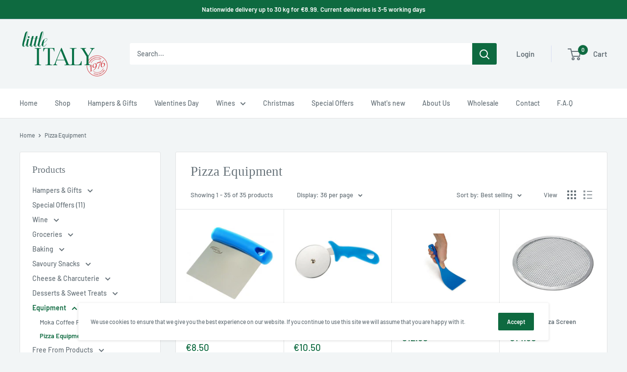

--- FILE ---
content_type: text/html; charset=utf-8
request_url: https://littleitalyltd.com/collections/pizza-equipment
body_size: 44934
content:
<!doctype html>

<html class="no-js" lang="en">
  <head>
  <link rel="stylesheet" href="https://obscure-escarpment-2240.herokuapp.com/stylesheets/bcpo-front.css">
  <script>var bcpo_product=null;  var bcpo_settings={"fallback":"select1","auto_select":"on","load_main_image":"on","replaceImage":"on","border_style":"round","tooltips":"show","sold_out_style":"transparent","theme":"light","jumbo_colors":"medium","jumbo_images":"medium","circle_swatches":"","inventory_style":"amazon","override_ajax":"on","add_price_addons":"off","theme2":"off","money_format2":"€{{ amount }} EUR","money_format_without_currency":"€{{ amount }}","show_currency":"off","global_auto_image_options":"","global_color_options":"","global_colors":[{"key":"Yes","value":"ecf42f"}],"shop_currency":"EUR"};var inventory_quantity = [];if(bcpo_product) { for (var i = 0; i < bcpo_product.variants.length; i += 1) { bcpo_product.variants[i].inventory_quantity = inventory_quantity[i]; }}window.bcpo = window.bcpo || {}; bcpo.cart = {"note":null,"attributes":{},"original_total_price":0,"total_price":0,"total_discount":0,"total_weight":0.0,"item_count":0,"items":[],"requires_shipping":false,"currency":"EUR","items_subtotal_price":0,"cart_level_discount_applications":[],"checkout_charge_amount":0}; bcpo.ogFormData = FormData; bcpo.money_with_currency_format = "€{{ amount }} EUR";bcpo.money_format = "€{{ amount }}";</script>
<!-- This site is optimized with Yoast SEO for Shopify -->
<title>Pizza Equipment - Little Italy Ltd</title>
<link rel="canonical" href="https://littleitalyltd.com/collections/pizza-equipment"/>
<meta name="robots" content="index, follow, max-image-preview:large, max-snippet:-1, max-video-preview:-1"/>
<meta property="og:site_name" content="Little Italy Ltd" />
<meta property="og:url" content="https://littleitalyltd.com/collections/pizza-equipment" />
<meta property="og:locale" content="en_US" />
<meta property="og:type" content="website" />
<meta property="og:title" content="Pizza Equipment - Little Italy Ltd" />
<meta property="og:image" content="https://littleitalyltd.com/cdn/shop/files/Little-Italy-logo_185x_2x_2bcad236-1ef4-413d-8250-a5e01ca7c770.png?v=1647015114" />
<meta property="og:image:height" content="204" />
<meta property="og:image:width" content="370" />
<meta name="twitter:card" content="summary_large_image" />
<script type="application/ld+json" id="yoast-schema-graph">
{
"@context": "https://schema.org",
"@graph": [{
	"@type": "WebSite",
	"@id": "https://littleitalyltd.com/#/schema/website/1",
	"url": "https://littleitalyltd.com",
	"name": "Little Italy Ltd",
	"potentialAction": {
		"@type": "SearchAction",
		"target": "https://littleitalyltd.com/search?q={search_term_string}",
		"query-input": "required name=search_term_string"
	},

	"inLanguage": "en"
},
{
	"@type": "CollectionPage",
	"@id": "https:\/\/littleitalyltd.com\/collections\/pizza-equipment",
	"url": "https:\/\/littleitalyltd.com\/collections\/pizza-equipment",
	"name": "Pizza Equipment - Little Italy Ltd",
	"datePublished": "2021-09-13T12:54:20+01:00",
	"keywords": ["#pizza #pizzaequipment #pizzainthemaking","equipment","FOR PIZZA","oil","oil dispenser","pala","per pizza","pizza","pizza cutter","pizza equipment","PIZZA KIT","pizza paddle","pizza peel","pizza peel round","PIZZA SET","pizza tray","rotella per pizza","tray","What's New","woo_import_5"],
	"breadcrumb": {
		"@id": "https:\/\/littleitalyltd.com\/collections\/pizza-equipment\/#\/schema\/breadcrumb"
	},
	"primaryImageOfPage": {
		"@id": "https://littleitalyltd.com/#/schema/ImageObject/549889114306"
	},
	"image": [{
		"@id": "https://littleitalyltd.com/#/schema/ImageObject/549889114306"
	}],
	"isPartOf": {
		"@id": "https://littleitalyltd.com/#/schema/website/1"
	}
},


{
	"@type": "ImageObject",
	"@id": "https://littleitalyltd.com/#/schema/ImageObject/549889114306",
	"url": "https:\/\/littleitalyltd.com\/cdn\/shop\/files\/Little-Italy-logo_185x_2x_2bcad236-1ef4-413d-8250-a5e01ca7c770.png?v=1647015114",
	"contentUrl": "https:\/\/littleitalyltd.com\/cdn\/shop\/files\/Little-Italy-logo_185x_2x_2bcad236-1ef4-413d-8250-a5e01ca7c770.png?v=1647015114",
	"width": 370,
	"height": 204
},
	{
	"@type": "BreadcrumbList",
	"@id": "https:\/\/littleitalyltd.com\/collections\/pizza-equipment\/#\/schema\/breadcrumb",
	"itemListElement": [
		{
			"@type": "ListItem",
			"name": "Little Italy Ltd",
			"item": "https:\/\/littleitalyltd.com",
			"position": 1
		},
{
			"@type": "ListItem",
			"name": "Collections",
			"item": "https:\/\/littleitalyltd.com\/collections",
			"position": 2
		},
{
			"@type": "ListItem",
			"name": "Pizza Equipment",
			"position": 3
		}

	]
}]}
</script>
<!--/ Yoast SEO -->


                
<script id="mcjs">!function(c,h,i,m,p){m=c.createElement(h),p=c.getElementsByTagName(h)[0],m.async=1,m.src=i,p.parentNode.insertBefore(m,p)}(document,"script","https://chimpstatic.com/mcjs-connected/js/users/934bf6f90d2a2e311b4b73a1d/e4956dded54a64f38871c925b.js");</script>


    
    <meta charset="utf-8">
    <meta name="viewport" content="width=device-width, initial-scale=1.0, height=device-height, minimum-scale=1.0, maximum-scale=1.0">
    <meta name="theme-color" content="#0e6a40"><link rel="shortcut icon" href="//littleitalyltd.com/cdn/shop/files/Little-Italy-logo_96x96.png?v=1631002744" type="image/png"><link rel="preload" as="style" href="//littleitalyltd.com/cdn/shop/t/10/assets/theme.css?v=49996461336982565581669715026">
    <link rel="preload" as="script" href="//littleitalyltd.com/cdn/shop/t/10/assets/theme.js?v=12437987694567910201669715026">
    <link rel="preconnect" href="https://cdn.shopify.com">
    <link rel="preconnect" href="https://fonts.shopifycdn.com">
    <link rel="dns-prefetch" href="https://productreviews.shopifycdn.com">
    <link rel="dns-prefetch" href="https://ajax.googleapis.com">
    <link rel="dns-prefetch" href="https://maps.googleapis.com">
    <link rel="dns-prefetch" href="https://maps.gstatic.com">

    <meta property="og:type" content="website">
  <meta property="og:title" content="Pizza Equipment">
  <meta property="og:image" content="http://littleitalyltd.com/cdn/shop/products/pi024-ac-tpf11_2015_0.jpg?v=1744288656">
  <meta property="og:image:secure_url" content="https://littleitalyltd.com/cdn/shop/products/pi024-ac-tpf11_2015_0.jpg?v=1744288656">
  <meta property="og:image:width" content="700">
  <meta property="og:image:height" content="591"><meta property="og:url" content="https://littleitalyltd.com/collections/pizza-equipment">
<meta property="og:site_name" content="Little Italy Ltd"><meta name="twitter:card" content="summary"><meta name="twitter:title" content="Pizza Equipment">
  <meta name="twitter:description" content="">
  <meta name="twitter:image" content="https://littleitalyltd.com/cdn/shop/products/pi024-ac-tpf11_2015_0_600x600_crop_center.jpg?v=1744288656">
    <link rel="preload" href="//littleitalyltd.com/cdn/fonts/barlow/barlow_n5.a193a1990790eba0cc5cca569d23799830e90f07.woff2" as="font" type="font/woff2" crossorigin><style>
  
  @font-face {
  font-family: Barlow;
  font-weight: 500;
  font-style: normal;
  font-display: swap;
  src: url("//littleitalyltd.com/cdn/fonts/barlow/barlow_n5.a193a1990790eba0cc5cca569d23799830e90f07.woff2") format("woff2"),
       url("//littleitalyltd.com/cdn/fonts/barlow/barlow_n5.ae31c82169b1dc0715609b8cc6a610b917808358.woff") format("woff");
}

@font-face {
  font-family: Barlow;
  font-weight: 600;
  font-style: normal;
  font-display: swap;
  src: url("//littleitalyltd.com/cdn/fonts/barlow/barlow_n6.329f582a81f63f125e63c20a5a80ae9477df68e1.woff2") format("woff2"),
       url("//littleitalyltd.com/cdn/fonts/barlow/barlow_n6.0163402e36247bcb8b02716880d0b39568412e9e.woff") format("woff");
}



  @font-face {
  font-family: Barlow;
  font-weight: 700;
  font-style: normal;
  font-display: swap;
  src: url("//littleitalyltd.com/cdn/fonts/barlow/barlow_n7.691d1d11f150e857dcbc1c10ef03d825bc378d81.woff2") format("woff2"),
       url("//littleitalyltd.com/cdn/fonts/barlow/barlow_n7.4fdbb1cb7da0e2c2f88492243ffa2b4f91924840.woff") format("woff");
}

  @font-face {
  font-family: Barlow;
  font-weight: 500;
  font-style: italic;
  font-display: swap;
  src: url("//littleitalyltd.com/cdn/fonts/barlow/barlow_i5.714d58286997b65cd479af615cfa9bb0a117a573.woff2") format("woff2"),
       url("//littleitalyltd.com/cdn/fonts/barlow/barlow_i5.0120f77e6447d3b5df4bbec8ad8c2d029d87fb21.woff") format("woff");
}

  @font-face {
  font-family: Barlow;
  font-weight: 700;
  font-style: italic;
  font-display: swap;
  src: url("//littleitalyltd.com/cdn/fonts/barlow/barlow_i7.50e19d6cc2ba5146fa437a5a7443c76d5d730103.woff2") format("woff2"),
       url("//littleitalyltd.com/cdn/fonts/barlow/barlow_i7.47e9f98f1b094d912e6fd631cc3fe93d9f40964f.woff") format("woff");
}


  :root {
    --default-text-font-size : 15px;
    --base-text-font-size    : 14px;
    --heading-font-family    : "New York", Iowan Old Style, Apple Garamond, Baskerville, Times New Roman, Droid Serif, Times, Source Serif Pro, serif, Apple Color Emoji, Segoe UI Emoji, Segoe UI Symbol;
    --heading-font-weight    : 400;
    --heading-font-style     : normal;
    --text-font-family       : Barlow, sans-serif;
    --text-font-weight       : 500;
    --text-font-style        : normal;
    --text-font-bolder-weight: 600;
    --text-link-decoration   : underline;

    --text-color               : #677279;
    --text-color-rgb           : 103, 114, 121;
    --heading-color            : #677279;
    --border-color             : #e1e3e4;
    --border-color-rgb         : 225, 227, 228;
    --form-border-color        : #d4d6d8;
    --accent-color             : #0e6a40;
    --accent-color-rgb         : 14, 106, 64;
    --link-color               : #0e6a40;
    --link-color-hover         : #052617;
    --background               : #f2f5f6;
    --secondary-background     : #ffffff;
    --secondary-background-rgb : 255, 255, 255;
    --accent-background        : rgba(14, 106, 64, 0.08);

    --input-background: #ffffff;

    --error-color       : #ff0000;
    --error-background  : rgba(255, 0, 0, 0.07);
    --success-color     : #00aa00;
    --success-background: rgba(0, 170, 0, 0.11);

    --primary-button-background      : #0e6a40;
    --primary-button-background-rgb  : 14, 106, 64;
    --primary-button-text-color      : #ffffff;
    --secondary-button-background    : #0e6a40;
    --secondary-button-background-rgb: 14, 106, 64;
    --secondary-button-text-color    : #ffffff;

    --header-background      : #f2f5f6;
    --header-text-color      : #677279;
    --header-light-text-color: #a3afef;
    --header-border-color    : rgba(163, 175, 239, 0.3);
    --header-accent-color    : #0e6a40;

    --footer-background-color:    #f3f5f6;
    --footer-heading-text-color:  #0e6a40;
    --footer-body-text-color:     #677279;
    --footer-body-text-color-rgb: 103, 114, 121;
    --footer-accent-color:        #cf2936;
    --footer-accent-color-rgb:    207, 41, 54;
    --footer-border:              none;
    
    --flickity-arrow-color: #abb1b4;--product-on-sale-accent           : #cf2936;
    --product-on-sale-accent-rgb       : 207, 41, 54;
    --product-on-sale-color            : #ffffff;
    --product-in-stock-color           : #008a00;
    --product-low-stock-color          : #cf2936;
    --product-sold-out-color           : #8a9297;
    --product-custom-label-1-background: #008a00;
    --product-custom-label-1-color     : #ffffff;
    --product-custom-label-2-background: #00a500;
    --product-custom-label-2-color     : #ffffff;
    --product-review-star-color        : #ffbd00;

    --mobile-container-gutter : 20px;
    --desktop-container-gutter: 40px;

    /* Shopify related variables */
    --payment-terms-background-color: #f2f5f6;
  }
</style>

<script>
  // IE11 does not have support for CSS variables, so we have to polyfill them
  if (!(((window || {}).CSS || {}).supports && window.CSS.supports('(--a: 0)'))) {
    const script = document.createElement('script');
    script.type = 'text/javascript';
    script.src = 'https://cdn.jsdelivr.net/npm/css-vars-ponyfill@2';
    script.onload = function() {
      cssVars({});
    };

    document.getElementsByTagName('head')[0].appendChild(script);
  }
</script>


    <script>window.performance && window.performance.mark && window.performance.mark('shopify.content_for_header.start');</script><meta name="facebook-domain-verification" content="b88q8zxxr446lvd869oaiipjdd79mj">
<meta name="google-site-verification" content="E9UwqhuTlgI3eFyMOVt7MkX0aLraFETaVewEqMIs32s">
<meta id="shopify-digital-wallet" name="shopify-digital-wallet" content="/55271555266/digital_wallets/dialog">
<meta name="shopify-checkout-api-token" content="8bc3c28a139442c6de8b15863592ec6b">
<link rel="alternate" type="application/atom+xml" title="Feed" href="/collections/pizza-equipment.atom" />
<link rel="alternate" type="application/json+oembed" href="https://littleitalyltd.com/collections/pizza-equipment.oembed">
<script async="async" src="/checkouts/internal/preloads.js?locale=en-IE"></script>
<link rel="preconnect" href="https://shop.app" crossorigin="anonymous">
<script async="async" src="https://shop.app/checkouts/internal/preloads.js?locale=en-IE&shop_id=55271555266" crossorigin="anonymous"></script>
<script id="apple-pay-shop-capabilities" type="application/json">{"shopId":55271555266,"countryCode":"IE","currencyCode":"EUR","merchantCapabilities":["supports3DS"],"merchantId":"gid:\/\/shopify\/Shop\/55271555266","merchantName":"Little Italy Ltd","requiredBillingContactFields":["postalAddress","email","phone"],"requiredShippingContactFields":["postalAddress","email","phone"],"shippingType":"shipping","supportedNetworks":["visa","maestro","masterCard"],"total":{"type":"pending","label":"Little Italy Ltd","amount":"1.00"},"shopifyPaymentsEnabled":true,"supportsSubscriptions":true}</script>
<script id="shopify-features" type="application/json">{"accessToken":"8bc3c28a139442c6de8b15863592ec6b","betas":["rich-media-storefront-analytics"],"domain":"littleitalyltd.com","predictiveSearch":true,"shopId":55271555266,"locale":"en"}</script>
<script>var Shopify = Shopify || {};
Shopify.shop = "little-italy-ltd.myshopify.com";
Shopify.locale = "en";
Shopify.currency = {"active":"EUR","rate":"1.0"};
Shopify.country = "IE";
Shopify.theme = {"name":"Copy of Warehouse","id":131811279042,"schema_name":"Warehouse","schema_version":"2.3.1","theme_store_id":871,"role":"main"};
Shopify.theme.handle = "null";
Shopify.theme.style = {"id":null,"handle":null};
Shopify.cdnHost = "littleitalyltd.com/cdn";
Shopify.routes = Shopify.routes || {};
Shopify.routes.root = "/";</script>
<script type="module">!function(o){(o.Shopify=o.Shopify||{}).modules=!0}(window);</script>
<script>!function(o){function n(){var o=[];function n(){o.push(Array.prototype.slice.apply(arguments))}return n.q=o,n}var t=o.Shopify=o.Shopify||{};t.loadFeatures=n(),t.autoloadFeatures=n()}(window);</script>
<script>
  window.ShopifyPay = window.ShopifyPay || {};
  window.ShopifyPay.apiHost = "shop.app\/pay";
  window.ShopifyPay.redirectState = null;
</script>
<script id="shop-js-analytics" type="application/json">{"pageType":"collection"}</script>
<script defer="defer" async type="module" src="//littleitalyltd.com/cdn/shopifycloud/shop-js/modules/v2/client.init-shop-cart-sync_BT-GjEfc.en.esm.js"></script>
<script defer="defer" async type="module" src="//littleitalyltd.com/cdn/shopifycloud/shop-js/modules/v2/chunk.common_D58fp_Oc.esm.js"></script>
<script defer="defer" async type="module" src="//littleitalyltd.com/cdn/shopifycloud/shop-js/modules/v2/chunk.modal_xMitdFEc.esm.js"></script>
<script type="module">
  await import("//littleitalyltd.com/cdn/shopifycloud/shop-js/modules/v2/client.init-shop-cart-sync_BT-GjEfc.en.esm.js");
await import("//littleitalyltd.com/cdn/shopifycloud/shop-js/modules/v2/chunk.common_D58fp_Oc.esm.js");
await import("//littleitalyltd.com/cdn/shopifycloud/shop-js/modules/v2/chunk.modal_xMitdFEc.esm.js");

  window.Shopify.SignInWithShop?.initShopCartSync?.({"fedCMEnabled":true,"windoidEnabled":true});

</script>
<script>
  window.Shopify = window.Shopify || {};
  if (!window.Shopify.featureAssets) window.Shopify.featureAssets = {};
  window.Shopify.featureAssets['shop-js'] = {"shop-cart-sync":["modules/v2/client.shop-cart-sync_DZOKe7Ll.en.esm.js","modules/v2/chunk.common_D58fp_Oc.esm.js","modules/v2/chunk.modal_xMitdFEc.esm.js"],"init-fed-cm":["modules/v2/client.init-fed-cm_B6oLuCjv.en.esm.js","modules/v2/chunk.common_D58fp_Oc.esm.js","modules/v2/chunk.modal_xMitdFEc.esm.js"],"shop-cash-offers":["modules/v2/client.shop-cash-offers_D2sdYoxE.en.esm.js","modules/v2/chunk.common_D58fp_Oc.esm.js","modules/v2/chunk.modal_xMitdFEc.esm.js"],"shop-login-button":["modules/v2/client.shop-login-button_QeVjl5Y3.en.esm.js","modules/v2/chunk.common_D58fp_Oc.esm.js","modules/v2/chunk.modal_xMitdFEc.esm.js"],"pay-button":["modules/v2/client.pay-button_DXTOsIq6.en.esm.js","modules/v2/chunk.common_D58fp_Oc.esm.js","modules/v2/chunk.modal_xMitdFEc.esm.js"],"shop-button":["modules/v2/client.shop-button_DQZHx9pm.en.esm.js","modules/v2/chunk.common_D58fp_Oc.esm.js","modules/v2/chunk.modal_xMitdFEc.esm.js"],"avatar":["modules/v2/client.avatar_BTnouDA3.en.esm.js"],"init-windoid":["modules/v2/client.init-windoid_CR1B-cfM.en.esm.js","modules/v2/chunk.common_D58fp_Oc.esm.js","modules/v2/chunk.modal_xMitdFEc.esm.js"],"init-shop-for-new-customer-accounts":["modules/v2/client.init-shop-for-new-customer-accounts_C_vY_xzh.en.esm.js","modules/v2/client.shop-login-button_QeVjl5Y3.en.esm.js","modules/v2/chunk.common_D58fp_Oc.esm.js","modules/v2/chunk.modal_xMitdFEc.esm.js"],"init-shop-email-lookup-coordinator":["modules/v2/client.init-shop-email-lookup-coordinator_BI7n9ZSv.en.esm.js","modules/v2/chunk.common_D58fp_Oc.esm.js","modules/v2/chunk.modal_xMitdFEc.esm.js"],"init-shop-cart-sync":["modules/v2/client.init-shop-cart-sync_BT-GjEfc.en.esm.js","modules/v2/chunk.common_D58fp_Oc.esm.js","modules/v2/chunk.modal_xMitdFEc.esm.js"],"shop-toast-manager":["modules/v2/client.shop-toast-manager_DiYdP3xc.en.esm.js","modules/v2/chunk.common_D58fp_Oc.esm.js","modules/v2/chunk.modal_xMitdFEc.esm.js"],"init-customer-accounts":["modules/v2/client.init-customer-accounts_D9ZNqS-Q.en.esm.js","modules/v2/client.shop-login-button_QeVjl5Y3.en.esm.js","modules/v2/chunk.common_D58fp_Oc.esm.js","modules/v2/chunk.modal_xMitdFEc.esm.js"],"init-customer-accounts-sign-up":["modules/v2/client.init-customer-accounts-sign-up_iGw4briv.en.esm.js","modules/v2/client.shop-login-button_QeVjl5Y3.en.esm.js","modules/v2/chunk.common_D58fp_Oc.esm.js","modules/v2/chunk.modal_xMitdFEc.esm.js"],"shop-follow-button":["modules/v2/client.shop-follow-button_CqMgW2wH.en.esm.js","modules/v2/chunk.common_D58fp_Oc.esm.js","modules/v2/chunk.modal_xMitdFEc.esm.js"],"checkout-modal":["modules/v2/client.checkout-modal_xHeaAweL.en.esm.js","modules/v2/chunk.common_D58fp_Oc.esm.js","modules/v2/chunk.modal_xMitdFEc.esm.js"],"shop-login":["modules/v2/client.shop-login_D91U-Q7h.en.esm.js","modules/v2/chunk.common_D58fp_Oc.esm.js","modules/v2/chunk.modal_xMitdFEc.esm.js"],"lead-capture":["modules/v2/client.lead-capture_BJmE1dJe.en.esm.js","modules/v2/chunk.common_D58fp_Oc.esm.js","modules/v2/chunk.modal_xMitdFEc.esm.js"],"payment-terms":["modules/v2/client.payment-terms_Ci9AEqFq.en.esm.js","modules/v2/chunk.common_D58fp_Oc.esm.js","modules/v2/chunk.modal_xMitdFEc.esm.js"]};
</script>
<script>(function() {
  var isLoaded = false;
  function asyncLoad() {
    if (isLoaded) return;
    isLoaded = true;
    var urls = ["https:\/\/str.rise-ai.com\/?shop=little-italy-ltd.myshopify.com","https:\/\/strn.rise-ai.com\/?shop=little-italy-ltd.myshopify.com","https:\/\/obscure-escarpment-2240.herokuapp.com\/js\/best_custom_product_options.js?shop=little-italy-ltd.myshopify.com","https:\/\/cdn.shopify.com\/s\/files\/1\/0552\/7155\/5266\/t\/10\/assets\/yoast-active-script.js?v=1676544898\u0026shop=little-italy-ltd.myshopify.com","https:\/\/chimpstatic.com\/mcjs-connected\/js\/users\/934bf6f90d2a2e311b4b73a1d\/523568cd200479373e85a0622.js?shop=little-italy-ltd.myshopify.com"];
    for (var i = 0; i < urls.length; i++) {
      var s = document.createElement('script');
      s.type = 'text/javascript';
      s.async = true;
      s.src = urls[i];
      var x = document.getElementsByTagName('script')[0];
      x.parentNode.insertBefore(s, x);
    }
  };
  if(window.attachEvent) {
    window.attachEvent('onload', asyncLoad);
  } else {
    window.addEventListener('load', asyncLoad, false);
  }
})();</script>
<script id="__st">var __st={"a":55271555266,"offset":0,"reqid":"5f1cc8bb-4ae8-47c8-8142-2e1430045983-1769086014","pageurl":"littleitalyltd.com\/collections\/pizza-equipment","u":"71219df703a7","p":"collection","rtyp":"collection","rid":279222878402};</script>
<script>window.ShopifyPaypalV4VisibilityTracking = true;</script>
<script id="captcha-bootstrap">!function(){'use strict';const t='contact',e='account',n='new_comment',o=[[t,t],['blogs',n],['comments',n],[t,'customer']],c=[[e,'customer_login'],[e,'guest_login'],[e,'recover_customer_password'],[e,'create_customer']],r=t=>t.map((([t,e])=>`form[action*='/${t}']:not([data-nocaptcha='true']) input[name='form_type'][value='${e}']`)).join(','),a=t=>()=>t?[...document.querySelectorAll(t)].map((t=>t.form)):[];function s(){const t=[...o],e=r(t);return a(e)}const i='password',u='form_key',d=['recaptcha-v3-token','g-recaptcha-response','h-captcha-response',i],f=()=>{try{return window.sessionStorage}catch{return}},m='__shopify_v',_=t=>t.elements[u];function p(t,e,n=!1){try{const o=window.sessionStorage,c=JSON.parse(o.getItem(e)),{data:r}=function(t){const{data:e,action:n}=t;return t[m]||n?{data:e,action:n}:{data:t,action:n}}(c);for(const[e,n]of Object.entries(r))t.elements[e]&&(t.elements[e].value=n);n&&o.removeItem(e)}catch(o){console.error('form repopulation failed',{error:o})}}const l='form_type',E='cptcha';function T(t){t.dataset[E]=!0}const w=window,h=w.document,L='Shopify',v='ce_forms',y='captcha';let A=!1;((t,e)=>{const n=(g='f06e6c50-85a8-45c8-87d0-21a2b65856fe',I='https://cdn.shopify.com/shopifycloud/storefront-forms-hcaptcha/ce_storefront_forms_captcha_hcaptcha.v1.5.2.iife.js',D={infoText:'Protected by hCaptcha',privacyText:'Privacy',termsText:'Terms'},(t,e,n)=>{const o=w[L][v],c=o.bindForm;if(c)return c(t,g,e,D).then(n);var r;o.q.push([[t,g,e,D],n]),r=I,A||(h.body.append(Object.assign(h.createElement('script'),{id:'captcha-provider',async:!0,src:r})),A=!0)});var g,I,D;w[L]=w[L]||{},w[L][v]=w[L][v]||{},w[L][v].q=[],w[L][y]=w[L][y]||{},w[L][y].protect=function(t,e){n(t,void 0,e),T(t)},Object.freeze(w[L][y]),function(t,e,n,w,h,L){const[v,y,A,g]=function(t,e,n){const i=e?o:[],u=t?c:[],d=[...i,...u],f=r(d),m=r(i),_=r(d.filter((([t,e])=>n.includes(e))));return[a(f),a(m),a(_),s()]}(w,h,L),I=t=>{const e=t.target;return e instanceof HTMLFormElement?e:e&&e.form},D=t=>v().includes(t);t.addEventListener('submit',(t=>{const e=I(t);if(!e)return;const n=D(e)&&!e.dataset.hcaptchaBound&&!e.dataset.recaptchaBound,o=_(e),c=g().includes(e)&&(!o||!o.value);(n||c)&&t.preventDefault(),c&&!n&&(function(t){try{if(!f())return;!function(t){const e=f();if(!e)return;const n=_(t);if(!n)return;const o=n.value;o&&e.removeItem(o)}(t);const e=Array.from(Array(32),(()=>Math.random().toString(36)[2])).join('');!function(t,e){_(t)||t.append(Object.assign(document.createElement('input'),{type:'hidden',name:u})),t.elements[u].value=e}(t,e),function(t,e){const n=f();if(!n)return;const o=[...t.querySelectorAll(`input[type='${i}']`)].map((({name:t})=>t)),c=[...d,...o],r={};for(const[a,s]of new FormData(t).entries())c.includes(a)||(r[a]=s);n.setItem(e,JSON.stringify({[m]:1,action:t.action,data:r}))}(t,e)}catch(e){console.error('failed to persist form',e)}}(e),e.submit())}));const S=(t,e)=>{t&&!t.dataset[E]&&(n(t,e.some((e=>e===t))),T(t))};for(const o of['focusin','change'])t.addEventListener(o,(t=>{const e=I(t);D(e)&&S(e,y())}));const B=e.get('form_key'),M=e.get(l),P=B&&M;t.addEventListener('DOMContentLoaded',(()=>{const t=y();if(P)for(const e of t)e.elements[l].value===M&&p(e,B);[...new Set([...A(),...v().filter((t=>'true'===t.dataset.shopifyCaptcha))])].forEach((e=>S(e,t)))}))}(h,new URLSearchParams(w.location.search),n,t,e,['guest_login'])})(!0,!0)}();</script>
<script integrity="sha256-4kQ18oKyAcykRKYeNunJcIwy7WH5gtpwJnB7kiuLZ1E=" data-source-attribution="shopify.loadfeatures" defer="defer" src="//littleitalyltd.com/cdn/shopifycloud/storefront/assets/storefront/load_feature-a0a9edcb.js" crossorigin="anonymous"></script>
<script crossorigin="anonymous" defer="defer" src="//littleitalyltd.com/cdn/shopifycloud/storefront/assets/shopify_pay/storefront-65b4c6d7.js?v=20250812"></script>
<script data-source-attribution="shopify.dynamic_checkout.dynamic.init">var Shopify=Shopify||{};Shopify.PaymentButton=Shopify.PaymentButton||{isStorefrontPortableWallets:!0,init:function(){window.Shopify.PaymentButton.init=function(){};var t=document.createElement("script");t.src="https://littleitalyltd.com/cdn/shopifycloud/portable-wallets/latest/portable-wallets.en.js",t.type="module",document.head.appendChild(t)}};
</script>
<script data-source-attribution="shopify.dynamic_checkout.buyer_consent">
  function portableWalletsHideBuyerConsent(e){var t=document.getElementById("shopify-buyer-consent"),n=document.getElementById("shopify-subscription-policy-button");t&&n&&(t.classList.add("hidden"),t.setAttribute("aria-hidden","true"),n.removeEventListener("click",e))}function portableWalletsShowBuyerConsent(e){var t=document.getElementById("shopify-buyer-consent"),n=document.getElementById("shopify-subscription-policy-button");t&&n&&(t.classList.remove("hidden"),t.removeAttribute("aria-hidden"),n.addEventListener("click",e))}window.Shopify?.PaymentButton&&(window.Shopify.PaymentButton.hideBuyerConsent=portableWalletsHideBuyerConsent,window.Shopify.PaymentButton.showBuyerConsent=portableWalletsShowBuyerConsent);
</script>
<script data-source-attribution="shopify.dynamic_checkout.cart.bootstrap">document.addEventListener("DOMContentLoaded",(function(){function t(){return document.querySelector("shopify-accelerated-checkout-cart, shopify-accelerated-checkout")}if(t())Shopify.PaymentButton.init();else{new MutationObserver((function(e,n){t()&&(Shopify.PaymentButton.init(),n.disconnect())})).observe(document.body,{childList:!0,subtree:!0})}}));
</script>
<script id='scb4127' type='text/javascript' async='' src='https://littleitalyltd.com/cdn/shopifycloud/privacy-banner/storefront-banner.js'></script><link id="shopify-accelerated-checkout-styles" rel="stylesheet" media="screen" href="https://littleitalyltd.com/cdn/shopifycloud/portable-wallets/latest/accelerated-checkout-backwards-compat.css" crossorigin="anonymous">
<style id="shopify-accelerated-checkout-cart">
        #shopify-buyer-consent {
  margin-top: 1em;
  display: inline-block;
  width: 100%;
}

#shopify-buyer-consent.hidden {
  display: none;
}

#shopify-subscription-policy-button {
  background: none;
  border: none;
  padding: 0;
  text-decoration: underline;
  font-size: inherit;
  cursor: pointer;
}

#shopify-subscription-policy-button::before {
  box-shadow: none;
}

      </style>

<script>window.performance && window.performance.mark && window.performance.mark('shopify.content_for_header.end');</script>
  <script id="vopo-head">(function () {
	if (((document.documentElement.innerHTML.includes('asyncLoad') && !document.documentElement.innerHTML.includes('\\/obscure' + '-escarpment-2240')) || (window.bcpo && bcpo.disabled)) && !window.location.href.match(/[&?]yesbcpo/)) return;
	var script = document.createElement('script');
	var reg = new RegExp('\\\\/\\\\/cdn\\.shopify\\.com\\\\/proxy\\\\/[a-z0-9]+\\\\/obscure-escarpment-2240\\.herokuapp\\.com\\\\/js\\\\/best_custom_product_options\\.js[^"]+');
	var match = reg.exec(document.documentElement.innerHTML);
	script.src = match[0].split('\\').join('').replace('%3f', '?').replace('u0026', '&');
	var vopoHead = document.getElementById('vopo-head'); vopoHead.parentNode.insertBefore(script, vopoHead);
})();
</script>

    <link rel="stylesheet" href="//littleitalyltd.com/cdn/shop/t/10/assets/theme.css?v=49996461336982565581669715026">

    


  <script type="application/ld+json">
  {
    "@context": "http://schema.org",
    "@type": "BreadcrumbList",
  "itemListElement": [{
      "@type": "ListItem",
      "position": 1,
      "name": "Home",
      "item": "https://littleitalyltd.com"
    },{
          "@type": "ListItem",
          "position": 2,
          "name": "Pizza Equipment",
          "item": "https://littleitalyltd.com/collections/pizza-equipment"
        }]
  }
  </script>


    <script>
      // This allows to expose several variables to the global scope, to be used in scripts
      window.theme = {
        pageType: "collection",
        cartCount: 0,
        moneyFormat: "€{{ amount }}",
        moneyWithCurrencyFormat: "€{{ amount }} EUR",
        currencyCodeEnabled: false,
        showDiscount: true,
        discountMode: "saving",
        searchMode: "product,article,page",
        searchUnavailableProducts: "last",
        cartType: "page"
      };

      window.routes = {
        rootUrl: "\/",
        rootUrlWithoutSlash: '',
        cartUrl: "\/cart",
        cartAddUrl: "\/cart\/add",
        cartChangeUrl: "\/cart\/change",
        searchUrl: "\/search",
        productRecommendationsUrl: "\/recommendations\/products"
      };

      window.languages = {
        productRegularPrice: "Regular price",
        productSalePrice: "Sale price",
        collectionOnSaleLabel: "Save {{savings}}",
        productFormUnavailable: "Unavailable",
        productFormAddToCart: "Add to cart",
        productFormSoldOut: "Sold out",
        productAdded: "Product has been added to your cart",
        productAddedShort: "Added!",
        shippingEstimatorNoResults: "No shipping could be found for your address.",
        shippingEstimatorOneResult: "There is one shipping rate for your address:",
        shippingEstimatorMultipleResults: "There are {{count}} shipping rates for your address:",
        shippingEstimatorErrors: "There are some errors:"
      };

      window.lazySizesConfig = {
        loadHidden: false,
        hFac: 0.8,
        expFactor: 3,
        customMedia: {
          '--phone': '(max-width: 640px)',
          '--tablet': '(min-width: 641px) and (max-width: 1023px)',
          '--lap': '(min-width: 1024px)'
        }
      };

      document.documentElement.className = document.documentElement.className.replace('no-js', 'js');
    </script><script src="//littleitalyltd.com/cdn/shop/t/10/assets/theme.js?v=12437987694567910201669715026" defer></script>
    <script src="//littleitalyltd.com/cdn/shop/t/10/assets/custom.js?v=102476495355921946141669715026" defer></script><script>
        (function () {
          window.onpageshow = function() {
            // We force re-freshing the cart content onpageshow, as most browsers will serve a cache copy when hitting the
            // back button, which cause staled data
            document.documentElement.dispatchEvent(new CustomEvent('cart:refresh', {
              bubbles: true,
              detail: {scrollToTop: false}
            }));
          };
        })();
      </script><!-- Google tag (gtag.js) -->
<script async src="https://www.googletagmanager.com/gtag/js?id=Tag_ID"></script>
<script>
 window.dataLayer = window.dataLayer || [];
 function gtag(){dataLayer.push(arguments);}
 gtag('js', new Date());
 gtag('config', 'Tag_ID');
</script>
  
        
        <!-- BEGIN app block: shopify://apps/candy-rack/blocks/head/cb9c657f-334f-4905-80c2-f69cca01460c --><script
  src="https://cdn.shopify.com/extensions/019be5b8-dd5a-7953-b252-098353ee3527/candyrack-387/assets/main.js?shop=little-italy-ltd.myshopify.com"

  async

></script>


  <!-- BEGIN app snippet: inject-slider-cart --><div id="candyrack-slider-cart"></div>









<script>

  const STOREFRONT_API_VERSION = '2025-10';

  const fetchSlideCartOffers = async (storefrontToken) => {
    try {
      const query = `
      query GetSlideCartOffers {
        shop {
          metafield(namespace: "$app:candyrack", key: "slide_cart_offers") {
            value
          }
        }
      }
    `;

      const response = await fetch(`/api/${STOREFRONT_API_VERSION}/graphql.json`, {
        method: 'POST',
        headers: {
          'Content-Type': 'application/json',
          'X-Shopify-Storefront-Access-Token': storefrontToken
        },
        body: JSON.stringify({
          query: query
        })
      });

      const result = await response.json();

      if (result.data?.shop?.metafield?.value) {
        return JSON.parse(result.data.shop.metafield.value);
      }

      return null;
    } catch (error) {
      console.warn('Failed to fetch slide cart offers:', error);
      return null;
    }
  }

  const initializeCandyrackSliderCart = async () => {
    // Preview
    const urlParams = new URLSearchParams(window.location.search);
    const storageKey = 'candyrack-slider-cart-preview';

    if (urlParams.has('candyrack-slider-cart-preview') && urlParams.get('candyrack-slider-cart-preview') === 'true') {
      window.sessionStorage.setItem(storageKey, 'true');
    }



    window.SliderCartData = {
      currency_format: '€{{ amount }}',
      offers: [],
      settings: {},
      storefront_access_token: '',
      enabled: false,
      custom_wording_metaobject_id: null,
      failed: false,
      isCartPage: false,
    }

    const dataScriptTag = document.querySelector('#candyrack-slider-cart-data');
    let data = {};
    if(dataScriptTag) {
      try {
        data = dataScriptTag.textContent ? JSON.parse(dataScriptTag.textContent) : {};
        
        
        
        
        

        const isCartPage = "page" === "page";

        let sliderCartSettingsMetaobject = {}
        
        sliderCartSettingsMetaobject = {"empty_cart_button_label":"Continue shopping","empty_cart_title":"Your cart is empty","footer_text":"Taxes and shipping calculated at checkout","offer_button_label":"Add","offer_subtitle":"Shop now, before they are gone.","offer_title":"Add items often bought together","primary_button_label":"Checkout","secondary_button_label":"Continue shopping","subtotal_title":"Subtotal","top_bar_title":"Cart ({{item_quantity}})","version":4};
        



        const storefrontApiToken = data?.storefront_access_token

        if(!storefrontApiToken) {
          throw new Error("Storefront API token is not set.");
        }

        const metafieldData = await fetchSlideCartOffers(storefrontApiToken) || data

        window.SliderCartData = {
          ...window.SliderCartData,
          offers: metafieldData?.offers,
          settings: {...metafieldData?.settings, ...sliderCartSettingsMetaobject},
          storefront_access_token: storefrontApiToken,
          enabled: metafieldData?.enabled,
          custom_wording_metaobject_id: metafieldData?.custom_wording_metaobject_id,
          failed: false,
          isCartPage,
        }
      } catch (error) {
        window.SliderCartData = {...window.SliderCartData, failed: true, error: error};
        console.error("Candy Rack Slider Cart failed parsing data",error);
      }
    }


    if(Object.keys(data).length === 0){
      window.SliderCartData = {...window.SliderCartData, failed: false, enabled: false};
    }

    const calculateCornerRadius = (element, value) => {
      if (value === 0) return 0;
      const radiusMap = {
        button: { 20: 4, 40: 8, 60: 12, 80: 16, 100: 99999 },
        image: { 20: 4, 40: 8, 60: 8, 80: 8, 100: 8 },
        input: { 20: 4, 40: 8, 60: 12, 80: 16, 100: 99999 }
      };
      return radiusMap[element]?.[value] || 0;
    }


    const getLineHeightOffset = (fontSize) => {
      if (fontSize === 16) return 4;
      if (fontSize === 18) return 5;
      return 6; // for 20px, 14px, 12px, 10px
    };

    const generalStyles = `
:root {
   --cr-slider-cart-desktop-cart-width: ${window.SliderCartData.settings.desktop_cart_width}px;
   --cr-slider-cart-background-color: ${window.SliderCartData.settings.background_color};
   --cr-slider-cart-text-color: ${window.SliderCartData.settings.text_color};
   --cr-slider-cart-error-message-color: ${window.SliderCartData.settings.error_message_color};
   --cr-slider-cart-corner-radius-button: ${calculateCornerRadius("button",window.SliderCartData.settings.corner_radius)}px;
   --cr-slider-cart-corner-radius-image: ${calculateCornerRadius("image",window.SliderCartData.settings.corner_radius)}px;
   --cr-slider-cart-corner-radius-input: ${calculateCornerRadius("input",window.SliderCartData.settings.corner_radius)}px;
   --cr-slider-cart-top-bar-font-size: ${window.SliderCartData.settings.top_bar_font_size}px;
   --cr-slider-cart-top-bar-line-height: ${window.SliderCartData.settings.top_bar_font_size + getLineHeightOffset(window.SliderCartData.settings.top_bar_font_size)}px;
   --cr-slider-cart-image-width: ${window.SliderCartData.settings.image_width}px;
   --cr-slider-cart-empty-cart-font-size: ${window.SliderCartData.settings.empty_cart_font_size}px;
   --cr-slider-cart-empty-cart-line-height: ${window.SliderCartData.settings.empty_cart_font_size + getLineHeightOffset(window.SliderCartData.settings.empty_cart_font_size)}px;
   --cr-slider-cart-product-name-font-size: ${window.SliderCartData.settings.product_name_font_size}px;
   --cr-slider-cart-product-name-line-height: ${window.SliderCartData.settings.product_name_font_size + getLineHeightOffset(window.SliderCartData.settings.product_name_font_size)}px;
   --cr-slider-cart-variant-price-font-size: ${window.SliderCartData.settings.variant_price_font_size}px;
   --cr-slider-cart-variant-price-line-height: ${window.SliderCartData.settings.variant_price_font_size + getLineHeightOffset(window.SliderCartData.settings.variant_price_font_size)}px;
   --cr-slider-cart-checkout-bg-color: ${window.SliderCartData.settings.checkout_bg_color};
   --cr-slider-cart-subtotal-font-size: ${window.SliderCartData.settings.subtotal_font_size}px;
   --cr-slider-cart-subtotal-line-height: ${window.SliderCartData.settings.subtotal_font_size + getLineHeightOffset(window.SliderCartData.settings.subtotal_font_size)}px;
   --cr-slider-cart-primary-button-font-size: ${window.SliderCartData.settings.primary_button_font_size}px;
   --cr-slider-cart-primary-button-line-height: ${window.SliderCartData.settings.primary_button_font_size + getLineHeightOffset(window.SliderCartData.settings.primary_button_font_size)}px;
   --cr-slider-cart-primary-button-bg-color: ${window.SliderCartData.settings.primary_button_bg_color};
   --cr-slider-cart-primary-button-bg-hover-color: ${window.SliderCartData.settings.primary_button_bg_hover_color};
   --cr-slider-cart-primary-button-text-color: ${window.SliderCartData.settings.primary_button_text_color};
   --cr-slider-cart-primary-button-text-hover-color: ${window.SliderCartData.settings.primary_button_text_hover_color};
   --cr-slider-cart-primary-button-border-width: ${window.SliderCartData.settings.primary_button_border_width}px;
   --cr-slider-cart-primary-button-border-color: ${window.SliderCartData.settings.primary_button_border_color};
   --cr-slider-cart-primary-button-border-hover-color: ${window.SliderCartData.settings.primary_button_border_hover_color};
   --cr-slider-cart-secondary-button-bg-color: ${window.SliderCartData.settings.secondary_button_bg_color};
   --cr-slider-cart-secondary-button-bg-hover-color: ${window.SliderCartData.settings.secondary_button_bg_hover_color};
   --cr-slider-cart-secondary-button-text-color: ${window.SliderCartData.settings.secondary_button_text_color};
   --cr-slider-cart-secondary-button-text-hover-color: ${window.SliderCartData.settings.secondary_button_text_hover_color};
   --cr-slider-cart-secondary-button-border-width: ${window.SliderCartData.settings.secondary_button_border_width}px;
   --cr-slider-cart-secondary-button-border-color: ${window.SliderCartData.settings.secondary_button_border_color};
   --cr-slider-cart-secondary-button-border-hover-color: ${window.SliderCartData.settings.secondary_button_border_hover_color};
   --cr-slider-cart-secondary-button-text-link-color: ${window.SliderCartData.settings.secondary_button_text_link_color};
   --cr-slider-cart-offer-bg-color: ${window.SliderCartData.settings.offer_background_color};
   --cr-slider-cart-offers-title-font-size: ${window.SliderCartData.settings.offer_title_font_size}px;
   --cr-slider-cart-offers-title-line-height: ${window.SliderCartData.settings.offer_title_font_size + getLineHeightOffset(window.SliderCartData.settings.offer_title_font_size)}px;
   --cr-slider-cart-offer-subtitle-font-size: ${window.SliderCartData.settings.offer_subtitle_font_size}px;
   --cr-slider-cart-offer-subtitle-line-height: ${window.SliderCartData.settings.offer_subtitle_font_size + getLineHeightOffset(window.SliderCartData.settings.offer_subtitle_font_size)}px;
   --cr-slider-cart-offer-badge-font-size: ${window.SliderCartData.settings.offer_badge_font_size}px;
   --cr-slider-cart-offer-badge-line-height: ${window.SliderCartData.settings.offer_badge_font_size + getLineHeightOffset(window.SliderCartData.settings.offer_badge_font_size)}px;
   --cr-slider-cart-offer-image-width: ${window.SliderCartData.settings.offer_image_width}px;
   --cr-slider-cart-offer-product-name-font-size: ${window.SliderCartData.settings.offer_product_name_font_size}px;
   --cr-slider-cart-offer-product-name-line-height: ${window.SliderCartData.settings.offer_product_name_font_size + getLineHeightOffset(window.SliderCartData.settings.offer_product_name_font_size)}px;
   --cr-slider-cart-offer-price-font-size: ${window.SliderCartData.settings.offer_price_and_description_font_size}px;
   --cr-slider-cart-offer-price-line-height: ${window.SliderCartData.settings.offer_price_and_description_font_size + getLineHeightOffset(window.SliderCartData.settings.offer_price_and_description_font_size)}px;
   --cr-slider-cart-offer-button-font-size: ${window.SliderCartData.settings.offer_button_font_size}px;
   --cr-slider-cart-offer-button-line-height: ${window.SliderCartData.settings.offer_button_font_size + getLineHeightOffset(window.SliderCartData.settings.offer_button_font_size)}px;
   --cr-slider-cart-offer-button-bg-color: ${window.SliderCartData.settings.offer_button_bg_color};
   --cr-slider-cart-offer-button-bg-hover-color: ${window.SliderCartData.settings.offer_button_bg_hover_color};
   --cr-slider-cart-offer-button-text-color: ${window.SliderCartData.settings.offer_button_text_color};
   --cr-slider-cart-offer-button-text-hover-color: ${window.SliderCartData.settings.offer_button_text_hover_color};
   --cr-slider-cart-offer-button-border-width: ${window.SliderCartData.settings.offer_button_border_width}px;
   --cr-slider-cart-offer-button-border-color: ${window.SliderCartData.settings.offer_button_border_color};
   --cr-slider-cart-offer-button-border-hover-color: ${window.SliderCartData.settings.offer_button_border_hover_color};
   --cr-slider-cart-custom-text-font-size: ${window.SliderCartData.settings.footer_text_font_size}px;
   --cr-slider-cart-custom-text-line-height: ${window.SliderCartData.settings.footer_text_font_size + getLineHeightOffset(window.SliderCartData.settings.footer_text_font_size)}px;
}`;
    if (window.SliderCartData.enabled || window.sessionStorage.getItem(storageKey) === 'true') {
      const script = document.createElement('script');
      script.type = 'module';
      script.async = true;
      script.src = "https://cdn.shopify.com/extensions/019be5b8-dd5a-7953-b252-098353ee3527/candyrack-387/assets/candyrack-slider-cart.js";

document.head.appendChild(script);

      const link = document.createElement('link');
      link.rel = 'stylesheet';
      link.href = "https://cdn.shopify.com/extensions/019be5b8-dd5a-7953-b252-098353ee3527/candyrack-387/assets/index.css";
      document.head.appendChild(link);

const style = document.createElement('style');
style.type = 'text/css';
style.textContent = generalStyles;
document.head.appendChild(style);

const customStyle = document.createElement('style');
customStyle.type = 'text/css';
customStyle.textContent = window.SliderCartData.settings.custom_css
document.head.appendChild(customStyle);
}
}


initializeCandyrackSliderCart()


</script>
<!-- END app snippet -->



<!-- END app block --><!-- BEGIN app block: shopify://apps/zapiet-pickup-delivery/blocks/app-embed/5599aff0-8af1-473a-a372-ecd72a32b4d5 -->









    <style>#storePickupApp {
}</style>




<script type="text/javascript">
    var zapietTranslations = {};

    window.ZapietMethods = {"shipping":{"active":true,"enabled":true,"name":"Shipping","sort":0,"status":{"condition":"price","operator":"morethan","value":0,"enabled":true,"product_conditions":{"enabled":false,"value":"Dublin Only","enable":false,"property":"tags","hide_button":false}},"button":{"type":"default","default":null,"hover":"","active":null}},"delivery":{"active":false,"enabled":false,"name":"Delivery","sort":1,"status":{"condition":"price","operator":"morethan","value":5000,"enabled":true,"product_conditions":{"enabled":false,"value":"Pickup Only,Shipping Only","enable":false,"property":"tags","hide_button":false}},"button":{"type":"default","default":null,"hover":"","active":null}},"pickup":{"active":false,"enabled":true,"name":"Pickup","sort":2,"status":{"condition":"price","operator":"morethan","value":3000,"enabled":true,"product_conditions":{"enabled":false,"value":"Delivery Only,Shipping Only","enable":false,"property":"tags","hide_button":false}},"button":{"type":"default","default":null,"hover":"","active":null}}}
    window.ZapietEvent = {
        listen: function(eventKey, callback) {
            if (!this.listeners) {
                this.listeners = [];
            }
            this.listeners.push({
                eventKey: eventKey,
                callback: callback
            });
        },
    };

    

    
        
        var language_settings = {"enable_app":true,"enable_geo_search_for_pickups":false,"pickup_region_filter_enabled":false,"pickup_region_filter_field":null,"currency":"EUR","weight_format":"kg","pickup.enable_map":true,"delivery_validation_method":"partial_postcode_matching","base_country_name":"Ireland","base_country_code":"IE","method_display_style":"default","default_method_display_style":"classic","date_format":"l, F j, Y","time_format":"h:i A","week_day_start":"Sun","pickup_address_format":"<span class=\"name\"><strong>{{company_name}}</strong></span><span class=\"address\">{{address_line_1}}<br />{{city}}, {{postal_code}}</span><span class=\"distance\">{{distance}}</span>{{more_information}}","rates_enabled":true,"payment_customization_enabled":false,"distance_format":"km","enable_delivery_address_autocompletion":false,"enable_delivery_current_location":false,"enable_pickup_address_autocompletion":false,"pickup_date_picker_enabled":true,"pickup_time_picker_enabled":true,"delivery_note_enabled":false,"delivery_note_required":false,"delivery_date_picker_enabled":false,"delivery_time_picker_enabled":false,"shipping.date_picker_enabled":false,"delivery_validate_cart":false,"pickup_validate_cart":false,"gmak":"QUl6YVN5QTJNQmd0VWxkVlJiV0JxQzhYN0xSbFdnS0VhUDRLVzRB","enable_checkout_locale":true,"enable_checkout_url":true,"disable_widget_for_digital_items":false,"disable_widget_for_product_handles":"gift-card","colors":{"widget_active_background_color":null,"widget_active_border_color":null,"widget_active_icon_color":null,"widget_active_text_color":null,"widget_inactive_background_color":null,"widget_inactive_border_color":null,"widget_inactive_icon_color":null,"widget_inactive_text_color":null},"delivery_validator":{"enabled":false,"show_on_page_load":false,"sticky":false},"checkout":{"delivery":{"discount_code":null,"prepopulate_shipping_address":true,"preselect_first_available_time":true},"pickup":{"discount_code":null,"prepopulate_shipping_address":true,"customer_phone_required":false,"preselect_first_location":true,"preselect_first_available_time":true},"shipping":{"discount_code":null}},"day_name_attribute_enabled":false,"methods":{"shipping":{"active":true,"enabled":true,"name":"Shipping","sort":0,"status":{"condition":"price","operator":"morethan","value":0,"enabled":true,"product_conditions":{"enabled":false,"value":"Dublin Only","enable":false,"property":"tags","hide_button":false}},"button":{"type":"default","default":null,"hover":"","active":null}},"delivery":{"active":false,"enabled":false,"name":"Delivery","sort":1,"status":{"condition":"price","operator":"morethan","value":5000,"enabled":true,"product_conditions":{"enabled":false,"value":"Pickup Only,Shipping Only","enable":false,"property":"tags","hide_button":false}},"button":{"type":"default","default":null,"hover":"","active":null}},"pickup":{"active":false,"enabled":true,"name":"Pickup","sort":2,"status":{"condition":"price","operator":"morethan","value":3000,"enabled":true,"product_conditions":{"enabled":false,"value":"Delivery Only,Shipping Only","enable":false,"property":"tags","hide_button":false}},"button":{"type":"default","default":null,"hover":"","active":null}}},"translations":{"methods":{"shipping":"Shipping","pickup":"Pickups","delivery":"Delivery"},"calendar":{"january":"January","february":"February","march":"March","april":"April","may":"May","june":"June","july":"July","august":"August","september":"September","october":"October","november":"November","december":"December","sunday":"Sun","monday":"Mon","tuesday":"Tue","wednesday":"Wed","thursday":"Thu","friday":"Fri","saturday":"Sat","today":"","close":"","labelMonthNext":"Next month","labelMonthPrev":"Previous month","labelMonthSelect":"Select a month","labelYearSelect":"Select a year","and":"and","between":"between"},"pickup":{"checkout_button":"Checkout","location_label":"Choose a location.","could_not_find_location":"Sorry, we could not find your location.","datepicker_label":"Choose a date and time.","datepicker_placeholder":"Choose a date and time.","date_time_output":"{{DATE}} at {{TIME}}","location_placeholder":"Enter your postal code ...","filter_by_region_placeholder":"Filter by region","heading":"Click & Collect (for orders over €30)","note":"","max_order_total":"Maximum order value for pickup is €30,00","max_order_weight":"Maximum order weight for pickup is {{ weight }}","min_order_total":"Minimum order value for pickup is €30,00","min_order_weight":"Minimum order weight for pickup is {{ weight }}","more_information":"More information","no_date_time_selected":"Please select a date & time.","no_locations_found":"Sorry, pickup is not available for your selected items.","no_locations_region":"Sorry, pickup is not available in your region.","cart_eligibility_error":"Sorry, pickup is not available for your selected items.","method_not_available":"Not available","opening_hours":"Opening hours","locations_found":"Please choose a pickup location, date and time:","preselect_first_available_time":"Select a time","dates_not_available":"Sorry, your selected items are not currently available for pickup.","location_error":"Please select a pickup location.","checkout_error":"Please select a date and time for pickup."},"delivery":{"checkout_button":"Checkout","could_not_find_location":"Sorry, we could not find your location.","datepicker_label":"Pick a date and time.","datepicker_placeholder":"Choose a date and time.","date_time_output":"{{DATE}} between {{SLOT_START_TIME}} and {{SLOT_END_TIME}}","delivery_note_label":"Please enter delivery instructions (optional)","delivery_validator_button_label":"Go","delivery_validator_eligible_button_label":"Continue shopping","delivery_validator_eligible_button_link":"#","delivery_validator_eligible_content":"To start shopping just click the button below","delivery_validator_eligible_heading":"Great, we deliver to your area!","delivery_validator_error_button_label":"Continue shopping","delivery_validator_error_button_link":"#","delivery_validator_error_content":"Sorry, it looks like we have encountered an unexpected error. Please try again.","delivery_validator_error_heading":"An error occured","delivery_validator_not_eligible_button_label":"Continue shopping","delivery_validator_not_eligible_button_link":"#","delivery_validator_not_eligible_content":"You are more then welcome to continue browsing our store","delivery_validator_not_eligible_heading":"Sorry, we do not deliver to your area","delivery_validator_placeholder":"Enter your postal code ...","delivery_validator_prelude":"Do we deliver?","available":"Great! You are eligible for delivery.","heading":"Dublin Delivery","note":"If you proceed with a 'Dublin Only' product and your address is outside of Dublin 1 - 7, we reserve the right to refund your order for the 'Dublin Only' products. <br /> <br />. Thank you","max_order_total":"Maximum order value for delivery is €50,00","max_order_weight":"Maximum order weight for delivery is {{ weight }}","min_order_total":"Minimum order value for delivery is €50,00","min_order_weight":"Minimum order weight for delivery is {{ weight }}","delivery_note_error":"Please enter delivery instructions","no_date_time_selected":"Please select a date & time for delivery.","cart_eligibility_error":"Sorry, delivery is not available for your selected items.","method_not_available":"Not available","delivery_note_label_required":"Please enter delivery instructions (required)","location_placeholder":"Enter your eircode ...","preselect_first_available_time":"Select a time","not_available":"Sorry, delivery is not available in your area.","dates_not_available":"Sorry, your selected items are not currently available for delivery.","checkout_error":"Please enter a valid zipcode and select your preferred date and time for delivery."},"shipping":{"checkout_button":"Checkout","datepicker_placeholder":"Choose a date and time.","heading":"Shipping","note":"Please click the checkout button to continue.","max_order_total":"Maximum order value for shipping is €0,00","max_order_weight":"Maximum order weight for shipping is {{ weight }}","min_order_total":"Minimum order value for shipping is €0,00","min_order_weight":"Minimum order weight for shipping is {{ weight }}","cart_eligibility_error":"Your cart contains 'Dublin Only' products and therefore is not eligible for outside of Dublin delivery. Please remove the 'Dublin Only' items from your cart.","method_not_available":"Not available","checkout_error":"Please choose a date for shipping."},"widget":{"no_delivery_options_available":"No delivery options are available for your products","no_checkout_method_error":"Please select a delivery option","sms_consent":"I would like to receive SMS notifications about my order updates.","daily_limits_modal_title":"Some items in your cart are unavailable for the selected date.","daily_limits_modal_description":"Select a different date or adjust your cart.","daily_limits_modal_close_button":"Review products","daily_limits_modal_change_date_button":"Change date","daily_limits_modal_out_of_stock_label":"Out of stock","daily_limits_modal_only_left_label":"Only {{ quantity }} left"},"order_status":{"pickup_details_heading":"Pickup details","pickup_details_text":"Your order will be ready for collection at our {{ Pickup-Location-Company }} location{% if Pickup-Date %} on {{ Pickup-Date | date: \"%A, %d %B\" }}{% if Pickup-Time %} at {{ Pickup-Time }}{% endif %}{% endif %}","delivery_details_heading":"Delivery details","delivery_details_text":"Your order will be delivered locally by our team{% if Delivery-Date %} on the {{ Delivery-Date | date: \"%A, %d %B\" }}{% if Delivery-Time %} between {{ Delivery-Time }}{% endif %}{% endif %}","shipping_details_heading":"Shipping details","shipping_details_text":"Your order will arrive soon{% if Shipping-Date %} on the {{ Shipping-Date | date: \"%A, %d %B\" }}{% endif %}"},"product_widget":{"title":"Delivery and pickup options:","pickup_at":"Pickup at {{ location }}","ready_for_collection":"Ready for collection from","on":"on","view_all_stores":"View all stores","pickup_not_available_item":"Pickup not available for this item","delivery_not_available_location":"Delivery not available for {{ postal_code }}","delivered_by":"Delivered by {{ date }}","delivered_today":"Delivered today","change":"Change","tomorrow":"tomorrow","today":"today","delivery_to":"Delivery to {{ postal_code }}","showing_options_for":"Showing options for {{ postal_code }}","modal_heading":"Select a store for pickup","modal_subheading":"Showing stores near {{ postal_code }}","show_opening_hours":"Show opening hours","hide_opening_hours":"Hide opening hours","closed":"Closed","input_placeholder":"Enter your postal code","input_button":"Check","input_error":"Add a postal code to check available delivery and pickup options.","pickup_available":"Pickup available","not_available":"Not available","select":"Select","selected":"Selected","find_a_store":"Find a store"},"shipping_language_code":"en","delivery_language_code":"en-AU","pickup_language_code":"en-CA"},"default_language":"en","region":"us-2","api_region":"api-us","enable_zapiet_id_all_items":false,"widget_restore_state_on_load":false,"draft_orders_enabled":false,"preselect_checkout_method":true,"widget_show_could_not_locate_div_error":true,"checkout_extension_enabled":false,"show_pickup_consent_checkbox":false,"show_delivery_consent_checkbox":false,"subscription_paused":false,"pickup_note_enabled":false,"pickup_note_required":false,"shipping_note_enabled":false,"shipping_note_required":false};
        zapietTranslations["en"] = language_settings.translations;
    

    function initializeZapietApp() {
        var products = [];

        

        window.ZapietCachedSettings = {
            cached_config: {"enable_app":true,"enable_geo_search_for_pickups":false,"pickup_region_filter_enabled":false,"pickup_region_filter_field":null,"currency":"EUR","weight_format":"kg","pickup.enable_map":true,"delivery_validation_method":"partial_postcode_matching","base_country_name":"Ireland","base_country_code":"IE","method_display_style":"default","default_method_display_style":"classic","date_format":"l, F j, Y","time_format":"h:i A","week_day_start":"Sun","pickup_address_format":"<span class=\"name\"><strong>{{company_name}}</strong></span><span class=\"address\">{{address_line_1}}<br />{{city}}, {{postal_code}}</span><span class=\"distance\">{{distance}}</span>{{more_information}}","rates_enabled":true,"payment_customization_enabled":false,"distance_format":"km","enable_delivery_address_autocompletion":false,"enable_delivery_current_location":false,"enable_pickup_address_autocompletion":false,"pickup_date_picker_enabled":true,"pickup_time_picker_enabled":true,"delivery_note_enabled":false,"delivery_note_required":false,"delivery_date_picker_enabled":false,"delivery_time_picker_enabled":false,"shipping.date_picker_enabled":false,"delivery_validate_cart":false,"pickup_validate_cart":false,"gmak":"QUl6YVN5QTJNQmd0VWxkVlJiV0JxQzhYN0xSbFdnS0VhUDRLVzRB","enable_checkout_locale":true,"enable_checkout_url":true,"disable_widget_for_digital_items":false,"disable_widget_for_product_handles":"gift-card","colors":{"widget_active_background_color":null,"widget_active_border_color":null,"widget_active_icon_color":null,"widget_active_text_color":null,"widget_inactive_background_color":null,"widget_inactive_border_color":null,"widget_inactive_icon_color":null,"widget_inactive_text_color":null},"delivery_validator":{"enabled":false,"show_on_page_load":false,"sticky":false},"checkout":{"delivery":{"discount_code":null,"prepopulate_shipping_address":true,"preselect_first_available_time":true},"pickup":{"discount_code":null,"prepopulate_shipping_address":true,"customer_phone_required":false,"preselect_first_location":true,"preselect_first_available_time":true},"shipping":{"discount_code":null}},"day_name_attribute_enabled":false,"methods":{"shipping":{"active":true,"enabled":true,"name":"Shipping","sort":0,"status":{"condition":"price","operator":"morethan","value":0,"enabled":true,"product_conditions":{"enabled":false,"value":"Dublin Only","enable":false,"property":"tags","hide_button":false}},"button":{"type":"default","default":null,"hover":"","active":null}},"delivery":{"active":false,"enabled":false,"name":"Delivery","sort":1,"status":{"condition":"price","operator":"morethan","value":5000,"enabled":true,"product_conditions":{"enabled":false,"value":"Pickup Only,Shipping Only","enable":false,"property":"tags","hide_button":false}},"button":{"type":"default","default":null,"hover":"","active":null}},"pickup":{"active":false,"enabled":true,"name":"Pickup","sort":2,"status":{"condition":"price","operator":"morethan","value":3000,"enabled":true,"product_conditions":{"enabled":false,"value":"Delivery Only,Shipping Only","enable":false,"property":"tags","hide_button":false}},"button":{"type":"default","default":null,"hover":"","active":null}}},"translations":{"methods":{"shipping":"Shipping","pickup":"Pickups","delivery":"Delivery"},"calendar":{"january":"January","february":"February","march":"March","april":"April","may":"May","june":"June","july":"July","august":"August","september":"September","october":"October","november":"November","december":"December","sunday":"Sun","monday":"Mon","tuesday":"Tue","wednesday":"Wed","thursday":"Thu","friday":"Fri","saturday":"Sat","today":"","close":"","labelMonthNext":"Next month","labelMonthPrev":"Previous month","labelMonthSelect":"Select a month","labelYearSelect":"Select a year","and":"and","between":"between"},"pickup":{"checkout_button":"Checkout","location_label":"Choose a location.","could_not_find_location":"Sorry, we could not find your location.","datepicker_label":"Choose a date and time.","datepicker_placeholder":"Choose a date and time.","date_time_output":"{{DATE}} at {{TIME}}","location_placeholder":"Enter your postal code ...","filter_by_region_placeholder":"Filter by region","heading":"Click & Collect (for orders over €30)","note":"","max_order_total":"Maximum order value for pickup is €30,00","max_order_weight":"Maximum order weight for pickup is {{ weight }}","min_order_total":"Minimum order value for pickup is €30,00","min_order_weight":"Minimum order weight for pickup is {{ weight }}","more_information":"More information","no_date_time_selected":"Please select a date & time.","no_locations_found":"Sorry, pickup is not available for your selected items.","no_locations_region":"Sorry, pickup is not available in your region.","cart_eligibility_error":"Sorry, pickup is not available for your selected items.","method_not_available":"Not available","opening_hours":"Opening hours","locations_found":"Please choose a pickup location, date and time:","preselect_first_available_time":"Select a time","dates_not_available":"Sorry, your selected items are not currently available for pickup.","location_error":"Please select a pickup location.","checkout_error":"Please select a date and time for pickup."},"delivery":{"checkout_button":"Checkout","could_not_find_location":"Sorry, we could not find your location.","datepicker_label":"Pick a date and time.","datepicker_placeholder":"Choose a date and time.","date_time_output":"{{DATE}} between {{SLOT_START_TIME}} and {{SLOT_END_TIME}}","delivery_note_label":"Please enter delivery instructions (optional)","delivery_validator_button_label":"Go","delivery_validator_eligible_button_label":"Continue shopping","delivery_validator_eligible_button_link":"#","delivery_validator_eligible_content":"To start shopping just click the button below","delivery_validator_eligible_heading":"Great, we deliver to your area!","delivery_validator_error_button_label":"Continue shopping","delivery_validator_error_button_link":"#","delivery_validator_error_content":"Sorry, it looks like we have encountered an unexpected error. Please try again.","delivery_validator_error_heading":"An error occured","delivery_validator_not_eligible_button_label":"Continue shopping","delivery_validator_not_eligible_button_link":"#","delivery_validator_not_eligible_content":"You are more then welcome to continue browsing our store","delivery_validator_not_eligible_heading":"Sorry, we do not deliver to your area","delivery_validator_placeholder":"Enter your postal code ...","delivery_validator_prelude":"Do we deliver?","available":"Great! You are eligible for delivery.","heading":"Dublin Delivery","note":"If you proceed with a 'Dublin Only' product and your address is outside of Dublin 1 - 7, we reserve the right to refund your order for the 'Dublin Only' products. <br /> <br />. Thank you","max_order_total":"Maximum order value for delivery is €50,00","max_order_weight":"Maximum order weight for delivery is {{ weight }}","min_order_total":"Minimum order value for delivery is €50,00","min_order_weight":"Minimum order weight for delivery is {{ weight }}","delivery_note_error":"Please enter delivery instructions","no_date_time_selected":"Please select a date & time for delivery.","cart_eligibility_error":"Sorry, delivery is not available for your selected items.","method_not_available":"Not available","delivery_note_label_required":"Please enter delivery instructions (required)","location_placeholder":"Enter your eircode ...","preselect_first_available_time":"Select a time","not_available":"Sorry, delivery is not available in your area.","dates_not_available":"Sorry, your selected items are not currently available for delivery.","checkout_error":"Please enter a valid zipcode and select your preferred date and time for delivery."},"shipping":{"checkout_button":"Checkout","datepicker_placeholder":"Choose a date and time.","heading":"Shipping","note":"Please click the checkout button to continue.","max_order_total":"Maximum order value for shipping is €0,00","max_order_weight":"Maximum order weight for shipping is {{ weight }}","min_order_total":"Minimum order value for shipping is €0,00","min_order_weight":"Minimum order weight for shipping is {{ weight }}","cart_eligibility_error":"Your cart contains 'Dublin Only' products and therefore is not eligible for outside of Dublin delivery. Please remove the 'Dublin Only' items from your cart.","method_not_available":"Not available","checkout_error":"Please choose a date for shipping."},"widget":{"no_delivery_options_available":"No delivery options are available for your products","no_checkout_method_error":"Please select a delivery option","sms_consent":"I would like to receive SMS notifications about my order updates.","daily_limits_modal_title":"Some items in your cart are unavailable for the selected date.","daily_limits_modal_description":"Select a different date or adjust your cart.","daily_limits_modal_close_button":"Review products","daily_limits_modal_change_date_button":"Change date","daily_limits_modal_out_of_stock_label":"Out of stock","daily_limits_modal_only_left_label":"Only {{ quantity }} left"},"order_status":{"pickup_details_heading":"Pickup details","pickup_details_text":"Your order will be ready for collection at our {{ Pickup-Location-Company }} location{% if Pickup-Date %} on {{ Pickup-Date | date: \"%A, %d %B\" }}{% if Pickup-Time %} at {{ Pickup-Time }}{% endif %}{% endif %}","delivery_details_heading":"Delivery details","delivery_details_text":"Your order will be delivered locally by our team{% if Delivery-Date %} on the {{ Delivery-Date | date: \"%A, %d %B\" }}{% if Delivery-Time %} between {{ Delivery-Time }}{% endif %}{% endif %}","shipping_details_heading":"Shipping details","shipping_details_text":"Your order will arrive soon{% if Shipping-Date %} on the {{ Shipping-Date | date: \"%A, %d %B\" }}{% endif %}"},"product_widget":{"title":"Delivery and pickup options:","pickup_at":"Pickup at {{ location }}","ready_for_collection":"Ready for collection from","on":"on","view_all_stores":"View all stores","pickup_not_available_item":"Pickup not available for this item","delivery_not_available_location":"Delivery not available for {{ postal_code }}","delivered_by":"Delivered by {{ date }}","delivered_today":"Delivered today","change":"Change","tomorrow":"tomorrow","today":"today","delivery_to":"Delivery to {{ postal_code }}","showing_options_for":"Showing options for {{ postal_code }}","modal_heading":"Select a store for pickup","modal_subheading":"Showing stores near {{ postal_code }}","show_opening_hours":"Show opening hours","hide_opening_hours":"Hide opening hours","closed":"Closed","input_placeholder":"Enter your postal code","input_button":"Check","input_error":"Add a postal code to check available delivery and pickup options.","pickup_available":"Pickup available","not_available":"Not available","select":"Select","selected":"Selected","find_a_store":"Find a store"},"shipping_language_code":"en","delivery_language_code":"en-AU","pickup_language_code":"en-CA"},"default_language":"en","region":"us-2","api_region":"api-us","enable_zapiet_id_all_items":false,"widget_restore_state_on_load":false,"draft_orders_enabled":false,"preselect_checkout_method":true,"widget_show_could_not_locate_div_error":true,"checkout_extension_enabled":false,"show_pickup_consent_checkbox":false,"show_delivery_consent_checkbox":false,"subscription_paused":false,"pickup_note_enabled":false,"pickup_note_required":false,"shipping_note_enabled":false,"shipping_note_required":false},
            shop_identifier: 'little-italy-ltd.myshopify.com',
            language_code: 'en',
            checkout_url: '/cart',
            products: products,
            translations: zapietTranslations,
            customer: {
                first_name: '',
                last_name: '',
                company: '',
                address1: '',
                address2: '',
                city: '',
                province: '',
                country: '',
                zip: '',
                phone: '',
                tags: null
            }
        }

        window.Zapiet.start(window.ZapietCachedSettings, true);

        
            window.ZapietEvent.listen('widget_loaded', function() {
                // Custom JavaScript
            });
        
    }

    function loadZapietStyles(href) {
        var ss = document.createElement("link");
        ss.type = "text/css";
        ss.rel = "stylesheet";
        ss.media = "all";
        ss.href = href;
        document.getElementsByTagName("head")[0].appendChild(ss);
    }

    
        loadZapietStyles("https://cdn.shopify.com/extensions/019be05a-52b6-7172-887e-e7eb0fc23ad3/zapiet-pickup-delivery-1073/assets/storepickup.css");
        var zapietLoadScripts = {
            vendor: true,
            storepickup: true,
            pickup: true,
            delivery: false,
            shipping: true,
            pickup_map: true,
            validator: false
        };

        function zapietScriptLoaded(key) {
            zapietLoadScripts[key] = false;
            if (!Object.values(zapietLoadScripts).includes(true)) {
                initializeZapietApp();
            }
        }
    
</script>




    <script type="module" src="https://cdn.shopify.com/extensions/019be05a-52b6-7172-887e-e7eb0fc23ad3/zapiet-pickup-delivery-1073/assets/vendor.js" onload="zapietScriptLoaded('vendor')" defer></script>
    <script type="module" src="https://cdn.shopify.com/extensions/019be05a-52b6-7172-887e-e7eb0fc23ad3/zapiet-pickup-delivery-1073/assets/storepickup.js" onload="zapietScriptLoaded('storepickup')" defer></script>

    

    
        <script type="module" src="https://cdn.shopify.com/extensions/019be05a-52b6-7172-887e-e7eb0fc23ad3/zapiet-pickup-delivery-1073/assets/pickup.js" onload="zapietScriptLoaded('pickup')" defer></script>
    

    

    
        <script type="module" src="https://cdn.shopify.com/extensions/019be05a-52b6-7172-887e-e7eb0fc23ad3/zapiet-pickup-delivery-1073/assets/shipping.js" onload="zapietScriptLoaded('shipping')" defer></script>
    

    
        <script type="module" src="https://cdn.shopify.com/extensions/019be05a-52b6-7172-887e-e7eb0fc23ad3/zapiet-pickup-delivery-1073/assets/pickup_map.js" onload="zapietScriptLoaded('pickup_map')" defer></script>
    


<!-- END app block --><link href="https://monorail-edge.shopifysvc.com" rel="dns-prefetch">
<script>(function(){if ("sendBeacon" in navigator && "performance" in window) {try {var session_token_from_headers = performance.getEntriesByType('navigation')[0].serverTiming.find(x => x.name == '_s').description;} catch {var session_token_from_headers = undefined;}var session_cookie_matches = document.cookie.match(/_shopify_s=([^;]*)/);var session_token_from_cookie = session_cookie_matches && session_cookie_matches.length === 2 ? session_cookie_matches[1] : "";var session_token = session_token_from_headers || session_token_from_cookie || "";function handle_abandonment_event(e) {var entries = performance.getEntries().filter(function(entry) {return /monorail-edge.shopifysvc.com/.test(entry.name);});if (!window.abandonment_tracked && entries.length === 0) {window.abandonment_tracked = true;var currentMs = Date.now();var navigation_start = performance.timing.navigationStart;var payload = {shop_id: 55271555266,url: window.location.href,navigation_start,duration: currentMs - navigation_start,session_token,page_type: "collection"};window.navigator.sendBeacon("https://monorail-edge.shopifysvc.com/v1/produce", JSON.stringify({schema_id: "online_store_buyer_site_abandonment/1.1",payload: payload,metadata: {event_created_at_ms: currentMs,event_sent_at_ms: currentMs}}));}}window.addEventListener('pagehide', handle_abandonment_event);}}());</script>
<script id="web-pixels-manager-setup">(function e(e,d,r,n,o){if(void 0===o&&(o={}),!Boolean(null===(a=null===(i=window.Shopify)||void 0===i?void 0:i.analytics)||void 0===a?void 0:a.replayQueue)){var i,a;window.Shopify=window.Shopify||{};var t=window.Shopify;t.analytics=t.analytics||{};var s=t.analytics;s.replayQueue=[],s.publish=function(e,d,r){return s.replayQueue.push([e,d,r]),!0};try{self.performance.mark("wpm:start")}catch(e){}var l=function(){var e={modern:/Edge?\/(1{2}[4-9]|1[2-9]\d|[2-9]\d{2}|\d{4,})\.\d+(\.\d+|)|Firefox\/(1{2}[4-9]|1[2-9]\d|[2-9]\d{2}|\d{4,})\.\d+(\.\d+|)|Chrom(ium|e)\/(9{2}|\d{3,})\.\d+(\.\d+|)|(Maci|X1{2}).+ Version\/(15\.\d+|(1[6-9]|[2-9]\d|\d{3,})\.\d+)([,.]\d+|)( \(\w+\)|)( Mobile\/\w+|) Safari\/|Chrome.+OPR\/(9{2}|\d{3,})\.\d+\.\d+|(CPU[ +]OS|iPhone[ +]OS|CPU[ +]iPhone|CPU IPhone OS|CPU iPad OS)[ +]+(15[._]\d+|(1[6-9]|[2-9]\d|\d{3,})[._]\d+)([._]\d+|)|Android:?[ /-](13[3-9]|1[4-9]\d|[2-9]\d{2}|\d{4,})(\.\d+|)(\.\d+|)|Android.+Firefox\/(13[5-9]|1[4-9]\d|[2-9]\d{2}|\d{4,})\.\d+(\.\d+|)|Android.+Chrom(ium|e)\/(13[3-9]|1[4-9]\d|[2-9]\d{2}|\d{4,})\.\d+(\.\d+|)|SamsungBrowser\/([2-9]\d|\d{3,})\.\d+/,legacy:/Edge?\/(1[6-9]|[2-9]\d|\d{3,})\.\d+(\.\d+|)|Firefox\/(5[4-9]|[6-9]\d|\d{3,})\.\d+(\.\d+|)|Chrom(ium|e)\/(5[1-9]|[6-9]\d|\d{3,})\.\d+(\.\d+|)([\d.]+$|.*Safari\/(?![\d.]+ Edge\/[\d.]+$))|(Maci|X1{2}).+ Version\/(10\.\d+|(1[1-9]|[2-9]\d|\d{3,})\.\d+)([,.]\d+|)( \(\w+\)|)( Mobile\/\w+|) Safari\/|Chrome.+OPR\/(3[89]|[4-9]\d|\d{3,})\.\d+\.\d+|(CPU[ +]OS|iPhone[ +]OS|CPU[ +]iPhone|CPU IPhone OS|CPU iPad OS)[ +]+(10[._]\d+|(1[1-9]|[2-9]\d|\d{3,})[._]\d+)([._]\d+|)|Android:?[ /-](13[3-9]|1[4-9]\d|[2-9]\d{2}|\d{4,})(\.\d+|)(\.\d+|)|Mobile Safari.+OPR\/([89]\d|\d{3,})\.\d+\.\d+|Android.+Firefox\/(13[5-9]|1[4-9]\d|[2-9]\d{2}|\d{4,})\.\d+(\.\d+|)|Android.+Chrom(ium|e)\/(13[3-9]|1[4-9]\d|[2-9]\d{2}|\d{4,})\.\d+(\.\d+|)|Android.+(UC? ?Browser|UCWEB|U3)[ /]?(15\.([5-9]|\d{2,})|(1[6-9]|[2-9]\d|\d{3,})\.\d+)\.\d+|SamsungBrowser\/(5\.\d+|([6-9]|\d{2,})\.\d+)|Android.+MQ{2}Browser\/(14(\.(9|\d{2,})|)|(1[5-9]|[2-9]\d|\d{3,})(\.\d+|))(\.\d+|)|K[Aa][Ii]OS\/(3\.\d+|([4-9]|\d{2,})\.\d+)(\.\d+|)/},d=e.modern,r=e.legacy,n=navigator.userAgent;return n.match(d)?"modern":n.match(r)?"legacy":"unknown"}(),u="modern"===l?"modern":"legacy",c=(null!=n?n:{modern:"",legacy:""})[u],f=function(e){return[e.baseUrl,"/wpm","/b",e.hashVersion,"modern"===e.buildTarget?"m":"l",".js"].join("")}({baseUrl:d,hashVersion:r,buildTarget:u}),m=function(e){var d=e.version,r=e.bundleTarget,n=e.surface,o=e.pageUrl,i=e.monorailEndpoint;return{emit:function(e){var a=e.status,t=e.errorMsg,s=(new Date).getTime(),l=JSON.stringify({metadata:{event_sent_at_ms:s},events:[{schema_id:"web_pixels_manager_load/3.1",payload:{version:d,bundle_target:r,page_url:o,status:a,surface:n,error_msg:t},metadata:{event_created_at_ms:s}}]});if(!i)return console&&console.warn&&console.warn("[Web Pixels Manager] No Monorail endpoint provided, skipping logging."),!1;try{return self.navigator.sendBeacon.bind(self.navigator)(i,l)}catch(e){}var u=new XMLHttpRequest;try{return u.open("POST",i,!0),u.setRequestHeader("Content-Type","text/plain"),u.send(l),!0}catch(e){return console&&console.warn&&console.warn("[Web Pixels Manager] Got an unhandled error while logging to Monorail."),!1}}}}({version:r,bundleTarget:l,surface:e.surface,pageUrl:self.location.href,monorailEndpoint:e.monorailEndpoint});try{o.browserTarget=l,function(e){var d=e.src,r=e.async,n=void 0===r||r,o=e.onload,i=e.onerror,a=e.sri,t=e.scriptDataAttributes,s=void 0===t?{}:t,l=document.createElement("script"),u=document.querySelector("head"),c=document.querySelector("body");if(l.async=n,l.src=d,a&&(l.integrity=a,l.crossOrigin="anonymous"),s)for(var f in s)if(Object.prototype.hasOwnProperty.call(s,f))try{l.dataset[f]=s[f]}catch(e){}if(o&&l.addEventListener("load",o),i&&l.addEventListener("error",i),u)u.appendChild(l);else{if(!c)throw new Error("Did not find a head or body element to append the script");c.appendChild(l)}}({src:f,async:!0,onload:function(){if(!function(){var e,d;return Boolean(null===(d=null===(e=window.Shopify)||void 0===e?void 0:e.analytics)||void 0===d?void 0:d.initialized)}()){var d=window.webPixelsManager.init(e)||void 0;if(d){var r=window.Shopify.analytics;r.replayQueue.forEach((function(e){var r=e[0],n=e[1],o=e[2];d.publishCustomEvent(r,n,o)})),r.replayQueue=[],r.publish=d.publishCustomEvent,r.visitor=d.visitor,r.initialized=!0}}},onerror:function(){return m.emit({status:"failed",errorMsg:"".concat(f," has failed to load")})},sri:function(e){var d=/^sha384-[A-Za-z0-9+/=]+$/;return"string"==typeof e&&d.test(e)}(c)?c:"",scriptDataAttributes:o}),m.emit({status:"loading"})}catch(e){m.emit({status:"failed",errorMsg:(null==e?void 0:e.message)||"Unknown error"})}}})({shopId: 55271555266,storefrontBaseUrl: "https://littleitalyltd.com",extensionsBaseUrl: "https://extensions.shopifycdn.com/cdn/shopifycloud/web-pixels-manager",monorailEndpoint: "https://monorail-edge.shopifysvc.com/unstable/produce_batch",surface: "storefront-renderer",enabledBetaFlags: ["2dca8a86"],webPixelsConfigList: [{"id":"896598341","configuration":"{\"config\":\"{\\\"pixel_id\\\":\\\"G-BDRC8W5894\\\",\\\"target_country\\\":\\\"IE\\\",\\\"gtag_events\\\":[{\\\"type\\\":\\\"search\\\",\\\"action_label\\\":\\\"G-BDRC8W5894\\\"},{\\\"type\\\":\\\"begin_checkout\\\",\\\"action_label\\\":\\\"G-BDRC8W5894\\\"},{\\\"type\\\":\\\"view_item\\\",\\\"action_label\\\":[\\\"G-BDRC8W5894\\\",\\\"MC-2691GP8SET\\\"]},{\\\"type\\\":\\\"purchase\\\",\\\"action_label\\\":[\\\"G-BDRC8W5894\\\",\\\"MC-2691GP8SET\\\"]},{\\\"type\\\":\\\"page_view\\\",\\\"action_label\\\":[\\\"G-BDRC8W5894\\\",\\\"MC-2691GP8SET\\\"]},{\\\"type\\\":\\\"add_payment_info\\\",\\\"action_label\\\":\\\"G-BDRC8W5894\\\"},{\\\"type\\\":\\\"add_to_cart\\\",\\\"action_label\\\":\\\"G-BDRC8W5894\\\"}],\\\"enable_monitoring_mode\\\":false}\"}","eventPayloadVersion":"v1","runtimeContext":"OPEN","scriptVersion":"b2a88bafab3e21179ed38636efcd8a93","type":"APP","apiClientId":1780363,"privacyPurposes":[],"dataSharingAdjustments":{"protectedCustomerApprovalScopes":["read_customer_address","read_customer_email","read_customer_name","read_customer_personal_data","read_customer_phone"]}},{"id":"383385925","configuration":"{\"pixel_id\":\"439194500809634\",\"pixel_type\":\"facebook_pixel\",\"metaapp_system_user_token\":\"-\"}","eventPayloadVersion":"v1","runtimeContext":"OPEN","scriptVersion":"ca16bc87fe92b6042fbaa3acc2fbdaa6","type":"APP","apiClientId":2329312,"privacyPurposes":["ANALYTICS","MARKETING","SALE_OF_DATA"],"dataSharingAdjustments":{"protectedCustomerApprovalScopes":["read_customer_address","read_customer_email","read_customer_name","read_customer_personal_data","read_customer_phone"]}},{"id":"157221189","configuration":"{\"tagID\":\"2613317321472\"}","eventPayloadVersion":"v1","runtimeContext":"STRICT","scriptVersion":"18031546ee651571ed29edbe71a3550b","type":"APP","apiClientId":3009811,"privacyPurposes":["ANALYTICS","MARKETING","SALE_OF_DATA"],"dataSharingAdjustments":{"protectedCustomerApprovalScopes":["read_customer_address","read_customer_email","read_customer_name","read_customer_personal_data","read_customer_phone"]}},{"id":"shopify-app-pixel","configuration":"{}","eventPayloadVersion":"v1","runtimeContext":"STRICT","scriptVersion":"0450","apiClientId":"shopify-pixel","type":"APP","privacyPurposes":["ANALYTICS","MARKETING"]},{"id":"shopify-custom-pixel","eventPayloadVersion":"v1","runtimeContext":"LAX","scriptVersion":"0450","apiClientId":"shopify-pixel","type":"CUSTOM","privacyPurposes":["ANALYTICS","MARKETING"]}],isMerchantRequest: false,initData: {"shop":{"name":"Little Italy Ltd","paymentSettings":{"currencyCode":"EUR"},"myshopifyDomain":"little-italy-ltd.myshopify.com","countryCode":"IE","storefrontUrl":"https:\/\/littleitalyltd.com"},"customer":null,"cart":null,"checkout":null,"productVariants":[],"purchasingCompany":null},},"https://littleitalyltd.com/cdn","fcfee988w5aeb613cpc8e4bc33m6693e112",{"modern":"","legacy":""},{"shopId":"55271555266","storefrontBaseUrl":"https:\/\/littleitalyltd.com","extensionBaseUrl":"https:\/\/extensions.shopifycdn.com\/cdn\/shopifycloud\/web-pixels-manager","surface":"storefront-renderer","enabledBetaFlags":"[\"2dca8a86\"]","isMerchantRequest":"false","hashVersion":"fcfee988w5aeb613cpc8e4bc33m6693e112","publish":"custom","events":"[[\"page_viewed\",{}],[\"collection_viewed\",{\"collection\":{\"id\":\"279222878402\",\"title\":\"Pizza Equipment\",\"productVariants\":[{\"price\":{\"amount\":8.5,\"currencyCode\":\"EUR\"},\"product\":{\"title\":\"Pizza Dough Cutter Plastic Handle\",\"vendor\":\"Gi Metal\",\"id\":\"7095256678594\",\"untranslatedTitle\":\"Pizza Dough Cutter Plastic Handle\",\"url\":\"\/products\/pizza-dough-cutter-plastic-handle\",\"type\":\"\"},\"id\":\"41185761919170\",\"image\":{\"src\":\"\/\/littleitalyltd.com\/cdn\/shop\/products\/pi024-ac-tpf11_2015_0.jpg?v=1744288656\"},\"sku\":\"PI024\",\"title\":\"Default Title\",\"untranslatedTitle\":\"Default Title\"},{\"price\":{\"amount\":10.5,\"currencyCode\":\"EUR\"},\"product\":{\"title\":\"Professional Pizza Wheel Cutter\",\"vendor\":\"Gi Metal\",\"id\":\"7095267360962\",\"untranslatedTitle\":\"Professional Pizza Wheel Cutter\",\"url\":\"\/products\/professional-pizza-wheel-cutter\",\"type\":\"\"},\"id\":\"41185785807042\",\"image\":{\"src\":\"\/\/littleitalyltd.com\/cdn\/shop\/products\/PI034-Pizza-wheel-cutter-100mm-ac-rom.jpg?v=1744288665\"},\"sku\":\"PI034\",\"title\":\"Default Title\",\"untranslatedTitle\":\"Default Title\"},{\"price\":{\"amount\":12.5,\"currencyCode\":\"EUR\"},\"product\":{\"title\":\"Flexible Spatula 10cm\",\"vendor\":\"Gi Metal\",\"id\":\"7095256711362\",\"untranslatedTitle\":\"Flexible Spatula 10cm\",\"url\":\"\/products\/flexible-spatula-10cm\",\"type\":\"\"},\"id\":\"41185761984706\",\"image\":{\"src\":\"\/\/littleitalyltd.com\/cdn\/shop\/products\/pi026-AC-STF10_web_1.jpg?v=1744288657\"},\"sku\":\"PI026\",\"title\":\"Default Title\",\"untranslatedTitle\":\"Default Title\"},{\"price\":{\"amount\":14.5,\"currencyCode\":\"EUR\"},\"product\":{\"title\":\"Aluminium Pizza Screen\",\"vendor\":\"Gi-Metal\",\"id\":\"7455588647106\",\"untranslatedTitle\":\"Aluminium Pizza Screen\",\"url\":\"\/products\/aluminum-pizza-screen-1\",\"type\":\"\"},\"id\":\"42218582245570\",\"image\":{\"src\":\"\/\/littleitalyltd.com\/cdn\/shop\/products\/PI023-AlumiumPizzasreen45cm.jpg?v=1744288655\"},\"sku\":\"PI023\",\"title\":\"Default Title\",\"untranslatedTitle\":\"Default Title\"},{\"price\":{\"amount\":4.95,\"currencyCode\":\"EUR\"},\"product\":{\"title\":\"Small Pizza Wheel Cutter\",\"vendor\":\"Gi Metal\",\"id\":\"7095302127810\",\"untranslatedTitle\":\"Small Pizza Wheel Cutter\",\"url\":\"\/products\/small-pizza-wheel-cutter\",\"type\":\"\"},\"id\":\"41185859338434\",\"image\":{\"src\":\"\/\/littleitalyltd.com\/cdn\/shop\/products\/PI033-Small-Pizza-wheel-cutter-AC-ROM2.jpg?v=1744288664\"},\"sku\":\"PI033\",\"title\":\"Default Title\",\"untranslatedTitle\":\"Default Title\"},{\"price\":{\"amount\":19.5,\"currencyCode\":\"EUR\"},\"product\":{\"title\":\"Flexible Scraper 9cm\",\"vendor\":\"Gi Metal\",\"id\":\"7095256744130\",\"untranslatedTitle\":\"Flexible Scraper 9cm\",\"url\":\"\/products\/flexible-scraper-9-5cm\",\"type\":\"\"},\"id\":\"41185762050242\",\"image\":{\"src\":\"\/\/littleitalyltd.com\/cdn\/shop\/products\/pi025-ac-stp31_2015_0.jpg?v=1744288657\"},\"sku\":\"PI025\",\"title\":\"Default Title\",\"untranslatedTitle\":\"Default Title\"},{\"price\":{\"amount\":29.5,\"currencyCode\":\"EUR\"},\"product\":{\"title\":\"Stainless Steel Oil Can\",\"vendor\":\"Gi Metal\",\"id\":\"7095256481986\",\"untranslatedTitle\":\"Stainless Steel Oil Can\",\"url\":\"\/products\/stainless-steel-oil-can\",\"type\":\"\"},\"id\":\"41185761624258\",\"image\":{\"src\":\"\/\/littleitalyltd.com\/cdn\/shop\/products\/pi016-OL10I-scontornata.jpg?v=1744288649\"},\"sku\":\"PI016\",\"title\":\"Default Title\",\"untranslatedTitle\":\"Default Title\"},{\"price\":{\"amount\":9.95,\"currencyCode\":\"EUR\"},\"product\":{\"title\":\"Aluminum Pizza Screen\",\"vendor\":\"Gi Metal\",\"id\":\"7095267524802\",\"untranslatedTitle\":\"Aluminum Pizza Screen\",\"url\":\"\/products\/aluminum-pizza-screen\",\"type\":\"\"},\"id\":\"41185786036418\",\"image\":{\"src\":\"\/\/littleitalyltd.com\/cdn\/shop\/products\/pi036-Aluminum-pizza-screen-30.6CM-DF30.jpg?v=1744288667\"},\"sku\":\"PI036\",\"title\":\"Default Title\",\"untranslatedTitle\":\"Default Title\"},{\"price\":{\"amount\":9.95,\"currencyCode\":\"EUR\"},\"product\":{\"title\":\"Flexible Scraper Dough Cutter Spatula Stainless Steel 20cm\",\"vendor\":\"Gi Metal\",\"id\":\"8822396158277\",\"untranslatedTitle\":\"Flexible Scraper Dough Cutter Spatula Stainless Steel 20cm\",\"url\":\"\/products\/flexible-scraper-dough-cutter-spatula-stainless-steel-20cm\",\"type\":\"\"},\"id\":\"47639794319685\",\"image\":{\"src\":\"\/\/littleitalyltd.com\/cdn\/shop\/files\/PI049.webp?v=1744288679\"},\"sku\":\"PI049\",\"title\":\"Default Title\",\"untranslatedTitle\":\"Default Title\"},{\"price\":{\"amount\":48.0,\"currencyCode\":\"EUR\"},\"product\":{\"title\":\"Classica Pizza Peel\",\"vendor\":\"Gi Metal\",\"id\":\"7095267754178\",\"untranslatedTitle\":\"Classica Pizza Peel\",\"url\":\"\/products\/classica-pizza-peel\",\"type\":\"\"},\"id\":\"41185786233026\",\"image\":{\"src\":\"\/\/littleitalyltd.com\/cdn\/shop\/products\/pi038.jpg?v=1744288669\"},\"sku\":\"PI038\",\"title\":\"Default Title\",\"untranslatedTitle\":\"Default Title\"},{\"price\":{\"amount\":38.5,\"currencyCode\":\"EUR\"},\"product\":{\"title\":\"Small Round Pizza Peel for Home Use\",\"vendor\":\"Gi Metal\",\"id\":\"7095267688642\",\"untranslatedTitle\":\"Small Round Pizza Peel for Home Use\",\"url\":\"\/products\/small-round-pizza-peel-for-home-use\",\"type\":\"\"},\"id\":\"41185786101954\",\"image\":{\"src\":\"\/\/littleitalyltd.com\/cdn\/shop\/products\/PI037-f-20-20cm-Small-round-pizza-peel-residential-use-handle-120cm.jpg?v=1744288668\"},\"sku\":\"PI037\",\"title\":\"Default Title\",\"untranslatedTitle\":\"Default Title\"},{\"price\":{\"amount\":40.5,\"currencyCode\":\"EUR\"},\"product\":{\"title\":\"Rectangular Pizza Peel\",\"vendor\":\"Gi Metal\",\"id\":\"7095267295426\",\"untranslatedTitle\":\"Rectangular Pizza Peel\",\"url\":\"\/products\/rectangular-pizza-peel-29x27cm\",\"type\":\"\"},\"id\":\"41185785708738\",\"image\":{\"src\":\"\/\/littleitalyltd.com\/cdn\/shop\/products\/PI032-Rectangular-pizza-peel-raw-aluminium-residential-use-AE29R60-2.jpg?v=1744288663\"},\"sku\":\"PI032\",\"title\":\"Default Title\",\"untranslatedTitle\":\"Default Title\"},{\"price\":{\"amount\":10.0,\"currencyCode\":\"EUR\"},\"product\":{\"title\":\"10\\\" PIZZA BOXES\",\"vendor\":\"Little Italy Ltd\",\"id\":\"15368745648453\",\"untranslatedTitle\":\"10\\\" PIZZA BOXES\",\"url\":\"\/products\/10-pizza-boxes\",\"type\":\"\"},\"id\":\"55974130680133\",\"image\":{\"src\":\"\/\/littleitalyltd.com\/cdn\/shop\/files\/WhatsAppImage2025-10-10at11.52.35.jpg?v=1760542516\"},\"sku\":\"PB10\",\"title\":\"Default Title\",\"untranslatedTitle\":\"Default Title\"},{\"price\":{\"amount\":42.5,\"currencyCode\":\"EUR\"},\"product\":{\"title\":\"Round Rotating Head Oven Brush Brass Bristles 15cm\",\"vendor\":\"Gi Metal\",\"id\":\"8822394782021\",\"untranslatedTitle\":\"Round Rotating Head Oven Brush Brass Bristles 15cm\",\"url\":\"\/products\/round-rotating-head-oven-brush-brass-bristles-15cm\",\"type\":\"\"},\"id\":\"47639788618053\",\"image\":{\"src\":\"\/\/littleitalyltd.com\/cdn\/shop\/files\/PI048.webp?v=1744288678\"},\"sku\":\"PI048\",\"title\":\"Default Title\",\"untranslatedTitle\":\"Default Title\"},{\"price\":{\"amount\":24.5,\"currencyCode\":\"EUR\"},\"product\":{\"title\":\"Pizza Scissors Stainless Steel\",\"vendor\":\"Gi Metal\",\"id\":\"8822390161733\",\"untranslatedTitle\":\"Pizza Scissors Stainless Steel\",\"url\":\"\/products\/pizza-scissors-stainless-steel\",\"type\":\"\"},\"id\":\"47639770431813\",\"image\":{\"src\":\"\/\/littleitalyltd.com\/cdn\/shop\/files\/PI046.webp?v=1744288676\"},\"sku\":\"PI046\",\"title\":\"Default Title\",\"untranslatedTitle\":\"Default Title\"},{\"price\":{\"amount\":183.5,\"currencyCode\":\"EUR\"},\"product\":{\"title\":\"Aluminium Rec Perforated Pizza Peel\",\"vendor\":\"Gi Metal\",\"id\":\"7455583207618\",\"untranslatedTitle\":\"Aluminium Rec Perforated Pizza Peel\",\"url\":\"\/products\/aluminum-rec-perforated-pizza-peel\",\"type\":\"\"},\"id\":\"42218548658370\",\"image\":{\"src\":\"\/\/littleitalyltd.com\/cdn\/shop\/products\/PI020-AluminumPizzaPeelRectanglePerforatedHead41x41cm.jpg?v=1744288652\"},\"sku\":\"PI020\",\"title\":\"Default Title\",\"untranslatedTitle\":\"Default Title\"},{\"price\":{\"amount\":98.5,\"currencyCode\":\"EUR\"},\"product\":{\"title\":\"Baking Steel Tray for Home Oven\",\"vendor\":\"Gi Metal\",\"id\":\"7095267885250\",\"untranslatedTitle\":\"Baking Steel Tray for Home Oven\",\"url\":\"\/products\/baking-steel-tray-for-home-oven\",\"type\":\"\"},\"id\":\"41185786495170\",\"image\":{\"src\":\"\/\/littleitalyltd.com\/cdn\/shop\/products\/PI041-Pizza-baking-steel-40X35CM-PIASTRA4035.jpg?v=1744288672\"},\"sku\":\"PI041\",\"title\":\"Default Title\",\"untranslatedTitle\":\"Default Title\"},{\"price\":{\"amount\":40.5,\"currencyCode\":\"EUR\"},\"product\":{\"title\":\"Pizza Tray 33cm\",\"vendor\":\"Gi Metal\",\"id\":\"7095267852482\",\"untranslatedTitle\":\"Pizza Tray 33cm\",\"url\":\"\/products\/pizza-tray-33cm\",\"type\":\"\"},\"id\":\"41185786429634\",\"image\":{\"src\":\"\/\/littleitalyltd.com\/cdn\/shop\/products\/PI040-Pizza-Tray-PETAL-33CM-ACPETALO33-2.jpg?v=1744288671\"},\"sku\":\"PI040\",\"title\":\"Default Title\",\"untranslatedTitle\":\"Default Title\"},{\"price\":{\"amount\":106.5,\"currencyCode\":\"EUR\"},\"product\":{\"title\":\"Pizza Set Residential Use 4 Pieces\",\"vendor\":\"Gi Metal\",\"id\":\"7095267426498\",\"untranslatedTitle\":\"Pizza Set Residential Use 4 Pieces\",\"url\":\"\/products\/pizza-set-residential-use-4-pieces\",\"type\":\"\"},\"id\":\"41185785905346\",\"image\":{\"src\":\"\/\/littleitalyltd.com\/cdn\/shop\/products\/pi035Pizza-set-residential-use-4-pieces-SET2.jpg?v=1744288666\"},\"sku\":\"PI035\",\"title\":\"Default Title\",\"untranslatedTitle\":\"Default Title\"},{\"price\":{\"amount\":82.5,\"currencyCode\":\"EUR\"},\"product\":{\"title\":\"Aluminum Pizza Peel Oval Head 32cm\",\"vendor\":\"Gi Metal\",\"id\":\"7095256449218\",\"untranslatedTitle\":\"Aluminum Pizza Peel Oval Head 32cm\",\"url\":\"\/products\/aluminum-pizza-peel-oval-head-32cm\",\"type\":\"\"},\"id\":\"41185761525954\",\"image\":{\"src\":\"\/\/littleitalyltd.com\/cdn\/shop\/products\/pi013-pala-pizza-alluminio.jpg?v=1744288646\"},\"sku\":\"PI013\",\"title\":\"Default Title\",\"untranslatedTitle\":\"Default Title\"},{\"price\":{\"amount\":116.95,\"currencyCode\":\"EUR\"},\"product\":{\"title\":\"Stainless Steel Perforated Small Pizza Peel 17cm\",\"vendor\":\"Gi Metal\",\"id\":\"8822398779717\",\"untranslatedTitle\":\"Stainless Steel Perforated Small Pizza Peel 17cm\",\"url\":\"\/products\/stainless-steel-perforated-small-pizza-peel-17cm\",\"type\":\"\"},\"id\":\"47639807852869\",\"image\":{\"src\":\"\/\/littleitalyltd.com\/cdn\/shop\/files\/PI043.webp?v=1744288674\"},\"sku\":\"PI043\",\"title\":\"Default Title\",\"untranslatedTitle\":\"Default Title\"},{\"price\":{\"amount\":142.5,\"currencyCode\":\"EUR\"},\"product\":{\"title\":\"Tripizza Set with Wall Peels Hanger 120cm\",\"vendor\":\"Gi Metal\",\"id\":\"8822393176389\",\"untranslatedTitle\":\"Tripizza Set with Wall Peels Hanger 120cm\",\"url\":\"\/products\/tripizza-set-with-wall-peels-hanger-120cm\",\"type\":\"\"},\"id\":\"47639781638469\",\"image\":{\"src\":\"\/\/littleitalyltd.com\/cdn\/shop\/files\/PI047.webp?v=1744288677\"},\"sku\":\"PI047\",\"title\":\"Default Title\",\"untranslatedTitle\":\"Default Title\"},{\"price\":{\"amount\":30.5,\"currencyCode\":\"EUR\"},\"product\":{\"title\":\"Replacement Brush with Natural Bristles\",\"vendor\":\"Gi-Metal\",\"id\":\"7455589433538\",\"untranslatedTitle\":\"Replacement Brush with Natural Bristles\",\"url\":\"\/products\/replacement-brush-with-natural-bristles\",\"type\":\"\"},\"id\":\"42218586144962\",\"image\":{\"src\":\"\/\/littleitalyltd.com\/cdn\/shop\/products\/PI030-ReplacementBrushWithNaturalBristlesSpareForAc-spn.png?v=1744288661\"},\"sku\":\"PI030\",\"title\":\"Default Title\",\"untranslatedTitle\":\"Default Title\"},{\"price\":{\"amount\":37.5,\"currencyCode\":\"EUR\"},\"product\":{\"title\":\"Replacement Brush Brass Bristles (for PI021)\",\"vendor\":\"Gi-Metals\",\"id\":\"7455589073090\",\"untranslatedTitle\":\"Replacement Brush Brass Bristles (for PI021)\",\"url\":\"\/products\/replacement-brush-brass-bristles-for-pi021\",\"type\":\"\"},\"id\":\"42218584539330\",\"image\":{\"src\":\"\/\/littleitalyltd.com\/cdn\/shop\/products\/PI022-ReplacementBrushBrassBristle-ReplacementForPi021.jpg?v=1744288654\"},\"sku\":\"PI022\",\"title\":\"Default Title\",\"untranslatedTitle\":\"Default Title\"},{\"price\":{\"amount\":107.5,\"currencyCode\":\"EUR\"},\"product\":{\"title\":\"Round Rotating Head Oven Brush\",\"vendor\":\"Gi Metals\",\"id\":\"7455587532994\",\"untranslatedTitle\":\"Round Rotating Head Oven Brush\",\"url\":\"\/products\/round-rotating-head-oven-brush\",\"type\":\"\"},\"id\":\"42218579951810\",\"image\":{\"src\":\"\/\/littleitalyltd.com\/cdn\/shop\/products\/PI029-RoundRotatingHeadOvenBrush14x17x7.jpg?v=1744288660\"},\"sku\":\"PI029\",\"title\":\"Default Title\",\"untranslatedTitle\":\"Default Title\"},{\"price\":{\"amount\":94.5,\"currencyCode\":\"EUR\"},\"product\":{\"title\":\"Rotating Head Oven Brush\",\"vendor\":\"Gi-Metals\",\"id\":\"7455586189506\",\"untranslatedTitle\":\"Rotating Head Oven Brush\",\"url\":\"\/products\/rotating-head-oven-brush\",\"type\":\"\"},\"id\":\"42218569203906\",\"image\":{\"src\":\"\/\/littleitalyltd.com\/cdn\/shop\/products\/PI021-RotatingHeadOvenBrush20x6.3cmBrassBristleHandle150cm.png?v=1744288653\"},\"sku\":\"PI021\",\"title\":\"Default Title\",\"untranslatedTitle\":\"Default Title\"},{\"price\":{\"amount\":64.5,\"currencyCode\":\"EUR\"},\"product\":{\"title\":\"Aluminium Pizza Tray 8 portions\",\"vendor\":\"Gi Metal\",\"id\":\"7455585468610\",\"untranslatedTitle\":\"Aluminium Pizza Tray 8 portions\",\"url\":\"\/products\/aluminum-pizza-traz-8-portions\",\"type\":\"\"},\"id\":\"42218565468354\",\"image\":{\"src\":\"\/\/littleitalyltd.com\/cdn\/shop\/products\/PI027-AluminumPizzaTray45cmFixedGrip8Portions.jpg?v=1744288658\"},\"sku\":\"PI027\",\"title\":\"Default Title\",\"untranslatedTitle\":\"Default Title\"},{\"price\":{\"amount\":265.0,\"currencyCode\":\"EUR\"},\"product\":{\"title\":\"32\\\" Pizza 3 Piece Set Handle Length 120cm (click and collect only)\",\"vendor\":\"Gi Metal\",\"id\":\"7095310647490\",\"untranslatedTitle\":\"32\\\" Pizza 3 Piece Set Handle Length 120cm (click and collect only)\",\"url\":\"\/products\/32-pizza-3-piece-set-handle-length-120cm\",\"type\":\"\"},\"id\":\"41185892532418\",\"image\":{\"src\":\"\/\/littleitalyltd.com\/cdn\/shop\/products\/pi015-Set_F37-senza-sfondo.jpg?v=1744288648\"},\"sku\":\"PI015\",\"title\":\"Default Title\",\"untranslatedTitle\":\"Default Title\"},{\"price\":{\"amount\":31.5,\"currencyCode\":\"EUR\"},\"product\":{\"title\":\"Rectangular Aluminum Pizza Screen\",\"vendor\":\"Gi Metal\",\"id\":\"7095267918018\",\"untranslatedTitle\":\"Rectangular Aluminum Pizza Screen\",\"url\":\"\/products\/rectangular-aluminum-pizza-screen-40x60-cm\",\"type\":\"\"},\"id\":\"41185786560706\",\"image\":{\"src\":\"\/\/littleitalyltd.com\/cdn\/shop\/products\/PI042-DF4060-Rectangular-aluminum-pizza-screen-40x60CM.jpg?v=1744288673\"},\"sku\":\"PI042\",\"title\":\"Default Title\",\"untranslatedTitle\":\"Default Title\"},{\"price\":{\"amount\":93.5,\"currencyCode\":\"EUR\"},\"product\":{\"title\":\"Kit \\\"A Casa Mia\\\" for Homemade Pizza\",\"vendor\":\"Gi Metal\",\"id\":\"7095267786946\",\"untranslatedTitle\":\"Kit \\\"A Casa Mia\\\" for Homemade Pizza\",\"url\":\"\/products\/kit-a-casa-mia-for-homemade-pizza\",\"type\":\"\"},\"id\":\"41185786298562\",\"image\":{\"src\":\"\/\/littleitalyltd.com\/cdn\/shop\/products\/PI039-Kit-A-Casa-Mia-for-homemade-pizza-CLASS33-25.jpg?v=1744288670\"},\"sku\":\"PI039\",\"title\":\"Default Title\",\"untranslatedTitle\":\"Default Title\"},{\"price\":{\"amount\":137.5,\"currencyCode\":\"EUR\"},\"product\":{\"title\":\"Aluminum Rectangular Perforated Pizza Peel\",\"vendor\":\"Gi Metal\",\"id\":\"7095256875202\",\"untranslatedTitle\":\"Aluminum Rectangular Perforated Pizza Peel\",\"url\":\"\/products\/aluminum-rectangular-perforated-pizza-peel-33x33cm\",\"type\":\"\"},\"id\":\"41185762279618\",\"image\":{\"src\":\"\/\/littleitalyltd.com\/cdn\/shop\/products\/PI017-pala-rett-forata.png?v=1744288650\"},\"sku\":\"PI017\",\"title\":\"Default Title\",\"untranslatedTitle\":\"Default Title\"},{\"price\":{\"amount\":206.5,\"currencyCode\":\"EUR\"},\"product\":{\"title\":\"Gi metal Aluminum Perforated Rectangular Pizza Peel\",\"vendor\":\"Gi Metal\",\"id\":\"7095256776898\",\"untranslatedTitle\":\"Gi metal Aluminum Perforated Rectangular Pizza Peel\",\"url\":\"\/products\/aluminum-perforated-rectangular-pizza-peel-45x45cm\",\"type\":\"\"},\"id\":\"41185762115778\",\"image\":{\"src\":\"\/\/littleitalyltd.com\/cdn\/shop\/products\/pi031-pala-rett-forata.png?v=1744288662\"},\"sku\":\"PI031\",\"title\":\"Default Title\",\"untranslatedTitle\":\"Default Title\"},{\"price\":{\"amount\":110.0,\"currencyCode\":\"EUR\"},\"product\":{\"title\":\"Aluminum Pizza Peel Round\",\"vendor\":\"Gi Metal\",\"id\":\"7095256613058\",\"untranslatedTitle\":\"Aluminum Pizza Peel Round\",\"url\":\"\/products\/aluminum-pizza-peel-round-33cm\",\"type\":\"\"},\"id\":\"41185761820866\",\"image\":{\"src\":\"\/\/littleitalyltd.com\/cdn\/shop\/products\/pi019-pala-pizza-tonda-alluminio_0.jpg?v=1744288652\"},\"sku\":\"PI019\",\"title\":\"Default Title\",\"untranslatedTitle\":\"Default Title\"},{\"price\":{\"amount\":137.5,\"currencyCode\":\"EUR\"},\"product\":{\"title\":\"Aluminum Pizza Peel Round Perforated Head 33cm\",\"vendor\":\"Gi Metal\",\"id\":\"7095256580290\",\"untranslatedTitle\":\"Aluminum Pizza Peel Round Perforated Head 33cm\",\"url\":\"\/products\/aluminum-pizza-peel-round-perforated-head-33cm\",\"type\":\"\"},\"id\":\"41185761788098\",\"image\":{\"src\":\"\/\/littleitalyltd.com\/cdn\/shop\/products\/pi018-pala-tonda-forata.png?v=1744288651\"},\"sku\":\"PI018\",\"title\":\"Default Title\",\"untranslatedTitle\":\"Default Title\"},{\"price\":{\"amount\":95.0,\"currencyCode\":\"EUR\"},\"product\":{\"title\":\"Aluminum Pizza Peel Oval Perforated Head 32cm\",\"vendor\":\"Gi Metal\",\"id\":\"7095256547522\",\"untranslatedTitle\":\"Aluminum Pizza Peel Oval Perforated Head 32cm\",\"url\":\"\/products\/aluminum-pizza-peel-oval-perforated-head-32cm\",\"type\":\"\"},\"id\":\"41185761722562\",\"image\":{\"src\":\"\/\/littleitalyltd.com\/cdn\/shop\/products\/pi014-pala-pizza-alluminio-forata.jpg?v=1744288647\"},\"sku\":\"PI014\",\"title\":\"Default Title\",\"untranslatedTitle\":\"Default Title\"}]}}]]"});</script><script>
  window.ShopifyAnalytics = window.ShopifyAnalytics || {};
  window.ShopifyAnalytics.meta = window.ShopifyAnalytics.meta || {};
  window.ShopifyAnalytics.meta.currency = 'EUR';
  var meta = {"products":[{"id":7095256678594,"gid":"gid:\/\/shopify\/Product\/7095256678594","vendor":"Gi Metal","type":"","handle":"pizza-dough-cutter-plastic-handle","variants":[{"id":41185761919170,"price":850,"name":"Pizza Dough Cutter Plastic Handle","public_title":null,"sku":"PI024"}],"remote":false},{"id":7095267360962,"gid":"gid:\/\/shopify\/Product\/7095267360962","vendor":"Gi Metal","type":"","handle":"professional-pizza-wheel-cutter","variants":[{"id":41185785807042,"price":1050,"name":"Professional Pizza Wheel Cutter","public_title":null,"sku":"PI034"}],"remote":false},{"id":7095256711362,"gid":"gid:\/\/shopify\/Product\/7095256711362","vendor":"Gi Metal","type":"","handle":"flexible-spatula-10cm","variants":[{"id":41185761984706,"price":1250,"name":"Flexible Spatula 10cm","public_title":null,"sku":"PI026"}],"remote":false},{"id":7455588647106,"gid":"gid:\/\/shopify\/Product\/7455588647106","vendor":"Gi-Metal","type":"","handle":"aluminum-pizza-screen-1","variants":[{"id":42218582245570,"price":1450,"name":"Aluminium Pizza Screen","public_title":null,"sku":"PI023"}],"remote":false},{"id":7095302127810,"gid":"gid:\/\/shopify\/Product\/7095302127810","vendor":"Gi Metal","type":"","handle":"small-pizza-wheel-cutter","variants":[{"id":41185859338434,"price":495,"name":"Small Pizza Wheel Cutter","public_title":null,"sku":"PI033"}],"remote":false},{"id":7095256744130,"gid":"gid:\/\/shopify\/Product\/7095256744130","vendor":"Gi Metal","type":"","handle":"flexible-scraper-9-5cm","variants":[{"id":41185762050242,"price":1950,"name":"Flexible Scraper 9cm","public_title":null,"sku":"PI025"}],"remote":false},{"id":7095256481986,"gid":"gid:\/\/shopify\/Product\/7095256481986","vendor":"Gi Metal","type":"","handle":"stainless-steel-oil-can","variants":[{"id":41185761624258,"price":2950,"name":"Stainless Steel Oil Can","public_title":null,"sku":"PI016"}],"remote":false},{"id":7095267524802,"gid":"gid:\/\/shopify\/Product\/7095267524802","vendor":"Gi Metal","type":"","handle":"aluminum-pizza-screen","variants":[{"id":41185786036418,"price":995,"name":"Aluminum Pizza Screen","public_title":null,"sku":"PI036"}],"remote":false},{"id":8822396158277,"gid":"gid:\/\/shopify\/Product\/8822396158277","vendor":"Gi Metal","type":"","handle":"flexible-scraper-dough-cutter-spatula-stainless-steel-20cm","variants":[{"id":47639794319685,"price":995,"name":"Flexible Scraper Dough Cutter Spatula Stainless Steel 20cm","public_title":null,"sku":"PI049"}],"remote":false},{"id":7095267754178,"gid":"gid:\/\/shopify\/Product\/7095267754178","vendor":"Gi Metal","type":"","handle":"classica-pizza-peel","variants":[{"id":41185786233026,"price":4800,"name":"Classica Pizza Peel","public_title":null,"sku":"PI038"}],"remote":false},{"id":7095267688642,"gid":"gid:\/\/shopify\/Product\/7095267688642","vendor":"Gi Metal","type":"","handle":"small-round-pizza-peel-for-home-use","variants":[{"id":41185786101954,"price":3850,"name":"Small Round Pizza Peel for Home Use","public_title":null,"sku":"PI037"}],"remote":false},{"id":7095267295426,"gid":"gid:\/\/shopify\/Product\/7095267295426","vendor":"Gi Metal","type":"","handle":"rectangular-pizza-peel-29x27cm","variants":[{"id":41185785708738,"price":4050,"name":"Rectangular Pizza Peel","public_title":null,"sku":"PI032"}],"remote":false},{"id":15368745648453,"gid":"gid:\/\/shopify\/Product\/15368745648453","vendor":"Little Italy Ltd","type":"","handle":"10-pizza-boxes","variants":[{"id":55974130680133,"price":1000,"name":"10\" PIZZA BOXES","public_title":null,"sku":"PB10"}],"remote":false},{"id":8822394782021,"gid":"gid:\/\/shopify\/Product\/8822394782021","vendor":"Gi Metal","type":"","handle":"round-rotating-head-oven-brush-brass-bristles-15cm","variants":[{"id":47639788618053,"price":4250,"name":"Round Rotating Head Oven Brush Brass Bristles 15cm","public_title":null,"sku":"PI048"}],"remote":false},{"id":8822390161733,"gid":"gid:\/\/shopify\/Product\/8822390161733","vendor":"Gi Metal","type":"","handle":"pizza-scissors-stainless-steel","variants":[{"id":47639770431813,"price":2450,"name":"Pizza Scissors Stainless Steel","public_title":null,"sku":"PI046"}],"remote":false},{"id":7455583207618,"gid":"gid:\/\/shopify\/Product\/7455583207618","vendor":"Gi Metal","type":"","handle":"aluminum-rec-perforated-pizza-peel","variants":[{"id":42218548658370,"price":18350,"name":"Aluminium Rec Perforated Pizza Peel","public_title":null,"sku":"PI020"}],"remote":false},{"id":7095267885250,"gid":"gid:\/\/shopify\/Product\/7095267885250","vendor":"Gi Metal","type":"","handle":"baking-steel-tray-for-home-oven","variants":[{"id":41185786495170,"price":9850,"name":"Baking Steel Tray for Home Oven","public_title":null,"sku":"PI041"}],"remote":false},{"id":7095267852482,"gid":"gid:\/\/shopify\/Product\/7095267852482","vendor":"Gi Metal","type":"","handle":"pizza-tray-33cm","variants":[{"id":41185786429634,"price":4050,"name":"Pizza Tray 33cm","public_title":null,"sku":"PI040"}],"remote":false},{"id":7095267426498,"gid":"gid:\/\/shopify\/Product\/7095267426498","vendor":"Gi Metal","type":"","handle":"pizza-set-residential-use-4-pieces","variants":[{"id":41185785905346,"price":10650,"name":"Pizza Set Residential Use 4 Pieces","public_title":null,"sku":"PI035"}],"remote":false},{"id":7095256449218,"gid":"gid:\/\/shopify\/Product\/7095256449218","vendor":"Gi Metal","type":"","handle":"aluminum-pizza-peel-oval-head-32cm","variants":[{"id":41185761525954,"price":8250,"name":"Aluminum Pizza Peel Oval Head 32cm","public_title":null,"sku":"PI013"}],"remote":false},{"id":8822398779717,"gid":"gid:\/\/shopify\/Product\/8822398779717","vendor":"Gi Metal","type":"","handle":"stainless-steel-perforated-small-pizza-peel-17cm","variants":[{"id":47639807852869,"price":11695,"name":"Stainless Steel Perforated Small Pizza Peel 17cm","public_title":null,"sku":"PI043"}],"remote":false},{"id":8822393176389,"gid":"gid:\/\/shopify\/Product\/8822393176389","vendor":"Gi Metal","type":"","handle":"tripizza-set-with-wall-peels-hanger-120cm","variants":[{"id":47639781638469,"price":14250,"name":"Tripizza Set with Wall Peels Hanger 120cm","public_title":null,"sku":"PI047"}],"remote":false},{"id":7455589433538,"gid":"gid:\/\/shopify\/Product\/7455589433538","vendor":"Gi-Metal","type":"","handle":"replacement-brush-with-natural-bristles","variants":[{"id":42218586144962,"price":3050,"name":"Replacement Brush with Natural Bristles","public_title":null,"sku":"PI030"}],"remote":false},{"id":7455589073090,"gid":"gid:\/\/shopify\/Product\/7455589073090","vendor":"Gi-Metals","type":"","handle":"replacement-brush-brass-bristles-for-pi021","variants":[{"id":42218584539330,"price":3750,"name":"Replacement Brush Brass Bristles (for PI021)","public_title":null,"sku":"PI022"}],"remote":false},{"id":7455587532994,"gid":"gid:\/\/shopify\/Product\/7455587532994","vendor":"Gi Metals","type":"","handle":"round-rotating-head-oven-brush","variants":[{"id":42218579951810,"price":10750,"name":"Round Rotating Head Oven Brush","public_title":null,"sku":"PI029"}],"remote":false},{"id":7455586189506,"gid":"gid:\/\/shopify\/Product\/7455586189506","vendor":"Gi-Metals","type":"","handle":"rotating-head-oven-brush","variants":[{"id":42218569203906,"price":9450,"name":"Rotating Head Oven Brush","public_title":null,"sku":"PI021"}],"remote":false},{"id":7455585468610,"gid":"gid:\/\/shopify\/Product\/7455585468610","vendor":"Gi Metal","type":"","handle":"aluminum-pizza-traz-8-portions","variants":[{"id":42218565468354,"price":6450,"name":"Aluminium Pizza Tray 8 portions","public_title":null,"sku":"PI027"}],"remote":false},{"id":7095310647490,"gid":"gid:\/\/shopify\/Product\/7095310647490","vendor":"Gi Metal","type":"","handle":"32-pizza-3-piece-set-handle-length-120cm","variants":[{"id":41185892532418,"price":26500,"name":"32\" Pizza 3 Piece Set Handle Length 120cm (click and collect only)","public_title":null,"sku":"PI015"}],"remote":false},{"id":7095267918018,"gid":"gid:\/\/shopify\/Product\/7095267918018","vendor":"Gi Metal","type":"","handle":"rectangular-aluminum-pizza-screen-40x60-cm","variants":[{"id":41185786560706,"price":3150,"name":"Rectangular Aluminum Pizza Screen","public_title":null,"sku":"PI042"}],"remote":false},{"id":7095267786946,"gid":"gid:\/\/shopify\/Product\/7095267786946","vendor":"Gi Metal","type":"","handle":"kit-a-casa-mia-for-homemade-pizza","variants":[{"id":41185786298562,"price":9350,"name":"Kit \"A Casa Mia\" for Homemade Pizza","public_title":null,"sku":"PI039"}],"remote":false},{"id":7095256875202,"gid":"gid:\/\/shopify\/Product\/7095256875202","vendor":"Gi Metal","type":"","handle":"aluminum-rectangular-perforated-pizza-peel-33x33cm","variants":[{"id":41185762279618,"price":13750,"name":"Aluminum Rectangular Perforated Pizza Peel","public_title":null,"sku":"PI017"}],"remote":false},{"id":7095256776898,"gid":"gid:\/\/shopify\/Product\/7095256776898","vendor":"Gi Metal","type":"","handle":"aluminum-perforated-rectangular-pizza-peel-45x45cm","variants":[{"id":41185762115778,"price":20650,"name":"Gi metal Aluminum Perforated Rectangular Pizza Peel","public_title":null,"sku":"PI031"}],"remote":false},{"id":7095256613058,"gid":"gid:\/\/shopify\/Product\/7095256613058","vendor":"Gi Metal","type":"","handle":"aluminum-pizza-peel-round-33cm","variants":[{"id":41185761820866,"price":11000,"name":"Aluminum Pizza Peel Round","public_title":null,"sku":"PI019"}],"remote":false},{"id":7095256580290,"gid":"gid:\/\/shopify\/Product\/7095256580290","vendor":"Gi Metal","type":"","handle":"aluminum-pizza-peel-round-perforated-head-33cm","variants":[{"id":41185761788098,"price":13750,"name":"Aluminum Pizza Peel Round Perforated Head 33cm","public_title":null,"sku":"PI018"}],"remote":false},{"id":7095256547522,"gid":"gid:\/\/shopify\/Product\/7095256547522","vendor":"Gi Metal","type":"","handle":"aluminum-pizza-peel-oval-perforated-head-32cm","variants":[{"id":41185761722562,"price":9500,"name":"Aluminum Pizza Peel Oval Perforated Head 32cm","public_title":null,"sku":"PI014"}],"remote":false}],"page":{"pageType":"collection","resourceType":"collection","resourceId":279222878402,"requestId":"5f1cc8bb-4ae8-47c8-8142-2e1430045983-1769086014"}};
  for (var attr in meta) {
    window.ShopifyAnalytics.meta[attr] = meta[attr];
  }
</script>
<script class="analytics">
  (function () {
    var customDocumentWrite = function(content) {
      var jquery = null;

      if (window.jQuery) {
        jquery = window.jQuery;
      } else if (window.Checkout && window.Checkout.$) {
        jquery = window.Checkout.$;
      }

      if (jquery) {
        jquery('body').append(content);
      }
    };

    var hasLoggedConversion = function(token) {
      if (token) {
        return document.cookie.indexOf('loggedConversion=' + token) !== -1;
      }
      return false;
    }

    var setCookieIfConversion = function(token) {
      if (token) {
        var twoMonthsFromNow = new Date(Date.now());
        twoMonthsFromNow.setMonth(twoMonthsFromNow.getMonth() + 2);

        document.cookie = 'loggedConversion=' + token + '; expires=' + twoMonthsFromNow;
      }
    }

    var trekkie = window.ShopifyAnalytics.lib = window.trekkie = window.trekkie || [];
    if (trekkie.integrations) {
      return;
    }
    trekkie.methods = [
      'identify',
      'page',
      'ready',
      'track',
      'trackForm',
      'trackLink'
    ];
    trekkie.factory = function(method) {
      return function() {
        var args = Array.prototype.slice.call(arguments);
        args.unshift(method);
        trekkie.push(args);
        return trekkie;
      };
    };
    for (var i = 0; i < trekkie.methods.length; i++) {
      var key = trekkie.methods[i];
      trekkie[key] = trekkie.factory(key);
    }
    trekkie.load = function(config) {
      trekkie.config = config || {};
      trekkie.config.initialDocumentCookie = document.cookie;
      var first = document.getElementsByTagName('script')[0];
      var script = document.createElement('script');
      script.type = 'text/javascript';
      script.onerror = function(e) {
        var scriptFallback = document.createElement('script');
        scriptFallback.type = 'text/javascript';
        scriptFallback.onerror = function(error) {
                var Monorail = {
      produce: function produce(monorailDomain, schemaId, payload) {
        var currentMs = new Date().getTime();
        var event = {
          schema_id: schemaId,
          payload: payload,
          metadata: {
            event_created_at_ms: currentMs,
            event_sent_at_ms: currentMs
          }
        };
        return Monorail.sendRequest("https://" + monorailDomain + "/v1/produce", JSON.stringify(event));
      },
      sendRequest: function sendRequest(endpointUrl, payload) {
        // Try the sendBeacon API
        if (window && window.navigator && typeof window.navigator.sendBeacon === 'function' && typeof window.Blob === 'function' && !Monorail.isIos12()) {
          var blobData = new window.Blob([payload], {
            type: 'text/plain'
          });

          if (window.navigator.sendBeacon(endpointUrl, blobData)) {
            return true;
          } // sendBeacon was not successful

        } // XHR beacon

        var xhr = new XMLHttpRequest();

        try {
          xhr.open('POST', endpointUrl);
          xhr.setRequestHeader('Content-Type', 'text/plain');
          xhr.send(payload);
        } catch (e) {
          console.log(e);
        }

        return false;
      },
      isIos12: function isIos12() {
        return window.navigator.userAgent.lastIndexOf('iPhone; CPU iPhone OS 12_') !== -1 || window.navigator.userAgent.lastIndexOf('iPad; CPU OS 12_') !== -1;
      }
    };
    Monorail.produce('monorail-edge.shopifysvc.com',
      'trekkie_storefront_load_errors/1.1',
      {shop_id: 55271555266,
      theme_id: 131811279042,
      app_name: "storefront",
      context_url: window.location.href,
      source_url: "//littleitalyltd.com/cdn/s/trekkie.storefront.1bbfab421998800ff09850b62e84b8915387986d.min.js"});

        };
        scriptFallback.async = true;
        scriptFallback.src = '//littleitalyltd.com/cdn/s/trekkie.storefront.1bbfab421998800ff09850b62e84b8915387986d.min.js';
        first.parentNode.insertBefore(scriptFallback, first);
      };
      script.async = true;
      script.src = '//littleitalyltd.com/cdn/s/trekkie.storefront.1bbfab421998800ff09850b62e84b8915387986d.min.js';
      first.parentNode.insertBefore(script, first);
    };
    trekkie.load(
      {"Trekkie":{"appName":"storefront","development":false,"defaultAttributes":{"shopId":55271555266,"isMerchantRequest":null,"themeId":131811279042,"themeCityHash":"3867284007866933444","contentLanguage":"en","currency":"EUR","eventMetadataId":"ee4f53d4-6227-4386-9815-ae51c7fd697f"},"isServerSideCookieWritingEnabled":true,"monorailRegion":"shop_domain","enabledBetaFlags":["65f19447"]},"Session Attribution":{},"S2S":{"facebookCapiEnabled":true,"source":"trekkie-storefront-renderer","apiClientId":580111}}
    );

    var loaded = false;
    trekkie.ready(function() {
      if (loaded) return;
      loaded = true;

      window.ShopifyAnalytics.lib = window.trekkie;

      var originalDocumentWrite = document.write;
      document.write = customDocumentWrite;
      try { window.ShopifyAnalytics.merchantGoogleAnalytics.call(this); } catch(error) {};
      document.write = originalDocumentWrite;

      window.ShopifyAnalytics.lib.page(null,{"pageType":"collection","resourceType":"collection","resourceId":279222878402,"requestId":"5f1cc8bb-4ae8-47c8-8142-2e1430045983-1769086014","shopifyEmitted":true});

      var match = window.location.pathname.match(/checkouts\/(.+)\/(thank_you|post_purchase)/)
      var token = match? match[1]: undefined;
      if (!hasLoggedConversion(token)) {
        setCookieIfConversion(token);
        window.ShopifyAnalytics.lib.track("Viewed Product Category",{"currency":"EUR","category":"Collection: pizza-equipment","collectionName":"pizza-equipment","collectionId":279222878402,"nonInteraction":true},undefined,undefined,{"shopifyEmitted":true});
      }
    });


        var eventsListenerScript = document.createElement('script');
        eventsListenerScript.async = true;
        eventsListenerScript.src = "//littleitalyltd.com/cdn/shopifycloud/storefront/assets/shop_events_listener-3da45d37.js";
        document.getElementsByTagName('head')[0].appendChild(eventsListenerScript);

})();</script>
<script
  defer
  src="https://littleitalyltd.com/cdn/shopifycloud/perf-kit/shopify-perf-kit-3.0.4.min.js"
  data-application="storefront-renderer"
  data-shop-id="55271555266"
  data-render-region="gcp-us-east1"
  data-page-type="collection"
  data-theme-instance-id="131811279042"
  data-theme-name="Warehouse"
  data-theme-version="2.3.1"
  data-monorail-region="shop_domain"
  data-resource-timing-sampling-rate="10"
  data-shs="true"
  data-shs-beacon="true"
  data-shs-export-with-fetch="true"
  data-shs-logs-sample-rate="1"
  data-shs-beacon-endpoint="https://littleitalyltd.com/api/collect"
></script>
</head>
        

  <body class="warehouse--v1 features--animate-zoom template-collection " data-instant-intensity="viewport"><svg class="visually-hidden">
      <linearGradient id="rating-star-gradient-half">
        <stop offset="50%" stop-color="var(--product-review-star-color)" />
        <stop offset="50%" stop-color="rgba(var(--text-color-rgb), .4)" stop-opacity="0.4" />
      </linearGradient>
    </svg>

    <a href="#main" class="visually-hidden skip-to-content">Skip to content</a>
    <span class="loading-bar"></span>

    <div id="shopify-section-announcement-bar" class="shopify-section"><section data-section-id="announcement-bar" data-section-type="announcement-bar" data-section-settings='{
    "showNewsletter": false
  }'><div class="announcement-bar">
      <div class="container">
        <div class="announcement-bar__inner"><p class="announcement-bar__content announcement-bar__content--center">Nationwide delivery up to 30 kg for €8.99. Current deliveries is 3-5 working days</p></div>
      </div>
    </div>
  </section>

  <style>
    .announcement-bar {
      background: #0e6a40;
      color: #ffffff;
    }
  </style>

  <script>document.documentElement.style.removeProperty('--announcement-bar-button-width');document.documentElement.style.setProperty('--announcement-bar-height', document.getElementById('shopify-section-announcement-bar').clientHeight + 'px');
  </script></div>
<div id="shopify-section-popups" class="shopify-section"><div data-section-id="popups" data-section-type="popups"></div>

</div>
<div id="shopify-section-header" class="shopify-section shopify-section__header"><section data-section-id="header" data-section-type="header" data-section-settings='{
  "navigationLayout": "inline",
  "desktopOpenTrigger": "hover",
  "useStickyHeader": true
}'>
  <header class="header header--inline header--search-expanded" role="banner">
    <div class="container">
      <div class="header__inner"><nav class="header__mobile-nav hidden-lap-and-up">
            <button class="header__mobile-nav-toggle icon-state touch-area" data-action="toggle-menu" aria-expanded="false" aria-haspopup="true" aria-controls="mobile-menu" aria-label="Open menu">
              <span class="icon-state__primary"><svg focusable="false" class="icon icon--hamburger-mobile " viewBox="0 0 20 16" role="presentation">
      <path d="M0 14h20v2H0v-2zM0 0h20v2H0V0zm0 7h20v2H0V7z" fill="currentColor" fill-rule="evenodd"></path>
    </svg></span>
              <span class="icon-state__secondary"><svg focusable="false" class="icon icon--close " viewBox="0 0 19 19" role="presentation">
      <path d="M9.1923882 8.39339828l7.7781745-7.7781746 1.4142136 1.41421357-7.7781746 7.77817459 7.7781746 7.77817456L16.9705627 19l-7.7781745-7.7781746L1.41421356 19 0 17.5857864l7.7781746-7.77817456L0 2.02943725 1.41421356.61522369 9.1923882 8.39339828z" fill="currentColor" fill-rule="evenodd"></path>
    </svg></span>
            </button><div id="mobile-menu" class="mobile-menu" aria-hidden="true"><svg focusable="false" class="icon icon--nav-triangle-borderless " viewBox="0 0 20 9" role="presentation">
      <path d="M.47108938 9c.2694725-.26871321.57077721-.56867841.90388257-.89986354C3.12384116 6.36134886 5.74788116 3.76338565 9.2467995.30653888c.4145057-.4095171 1.0844277-.40860098 1.4977971.00205122L19.4935156 9H.47108938z" fill="#ffffff"></path>
    </svg><div class="mobile-menu__inner">
    <div class="mobile-menu__panel">
      <div class="mobile-menu__section">
        <ul class="mobile-menu__nav" data-type="menu" role="list"><li class="mobile-menu__nav-item"><a href="/" class="mobile-menu__nav-link" data-type="menuitem">Home</a></li><li class="mobile-menu__nav-item"><a href="/collections/all" class="mobile-menu__nav-link" data-type="menuitem">Shop</a></li><li class="mobile-menu__nav-item"><a href="/collections/hampers-gifts" class="mobile-menu__nav-link" data-type="menuitem">Hampers & Gifts</a></li><li class="mobile-menu__nav-item"><a href="/collections/valentines-day/Valentines" class="mobile-menu__nav-link" data-type="menuitem">Valentines Day</a></li><li class="mobile-menu__nav-item"><button class="mobile-menu__nav-link" data-type="menuitem" aria-haspopup="true" aria-expanded="false" aria-controls="mobile-panel-4" data-action="open-panel">Wines<svg focusable="false" class="icon icon--arrow-right " viewBox="0 0 8 12" role="presentation">
      <path stroke="currentColor" stroke-width="2" d="M2 2l4 4-4 4" fill="none" stroke-linecap="square"></path>
    </svg></button></li><li class="mobile-menu__nav-item"><a href="/collections/seasonal-treats" class="mobile-menu__nav-link" data-type="menuitem">Christmas</a></li><li class="mobile-menu__nav-item"><a href="/collections/special-offers" class="mobile-menu__nav-link" data-type="menuitem">Special Offers</a></li><li class="mobile-menu__nav-item"><a href="/collections/whats-new" class="mobile-menu__nav-link" data-type="menuitem">What's new</a></li><li class="mobile-menu__nav-item"><a href="/pages/about-us" class="mobile-menu__nav-link" data-type="menuitem">About Us</a></li><li class="mobile-menu__nav-item"><a href="/pages/wholesale" class="mobile-menu__nav-link" data-type="menuitem">Wholesale</a></li><li class="mobile-menu__nav-item"><a href="/pages/contact-us" class="mobile-menu__nav-link" data-type="menuitem">Contact</a></li><li class="mobile-menu__nav-item"><a href="/pages/f-a-q" class="mobile-menu__nav-link" data-type="menuitem">F.A.Q</a></li></ul>
      </div><div class="mobile-menu__section mobile-menu__section--loose">
          <p class="mobile-menu__section-title heading h5">Need help?</p><div class="mobile-menu__help-wrapper"><svg focusable="false" class="icon icon--bi-phone " viewBox="0 0 24 24" role="presentation">
      <g stroke-width="2" fill="none" fill-rule="evenodd" stroke-linecap="square">
        <path d="M17 15l-3 3-8-8 3-3-5-5-3 3c0 9.941 8.059 18 18 18l3-3-5-5z" stroke="#677279"></path>
        <path d="M14 1c4.971 0 9 4.029 9 9m-9-5c2.761 0 5 2.239 5 5" stroke="#0e6a40"></path>
      </g>
    </svg><span>Call us 00353 1 8725208</span>
            </div><div class="mobile-menu__help-wrapper"><svg focusable="false" class="icon icon--bi-email " viewBox="0 0 22 22" role="presentation">
      <g fill="none" fill-rule="evenodd">
        <path stroke="#0e6a40" d="M.916667 10.08333367l3.66666667-2.65833334v4.65849997zm20.1666667 0L17.416667 7.42500033v4.65849997z"></path>
        <path stroke="#677279" stroke-width="2" d="M4.58333367 7.42500033L.916667 10.08333367V21.0833337h20.1666667V10.08333367L17.416667 7.42500033"></path>
        <path stroke="#677279" stroke-width="2" d="M4.58333367 12.1000003V.916667H17.416667v11.1833333m-16.5-2.01666663L21.0833337 21.0833337m0-11.00000003L11.0000003 15.5833337"></path>
        <path d="M8.25000033 5.50000033h5.49999997M8.25000033 9.166667h5.49999997" stroke="#0e6a40" stroke-width="2" stroke-linecap="square"></path>
      </g>
    </svg><a href="mailto:info@littleitalyltd.com">info@littleitalyltd.com</a>
            </div></div><div class="mobile-menu__section mobile-menu__section--loose">
          <p class="mobile-menu__section-title heading h5">Follow Us</p><ul class="social-media__item-list social-media__item-list--stack list--unstyled" role="list">
    <li class="social-media__item social-media__item--facebook">
      <a href="https://www.facebook.com/Little.Italy.Ltd" target="_blank" rel="noopener" aria-label="Follow us on Facebook"><svg focusable="false" class="icon icon--facebook " viewBox="0 0 30 30">
      <path d="M15 30C6.71572875 30 0 23.2842712 0 15 0 6.71572875 6.71572875 0 15 0c8.2842712 0 15 6.71572875 15 15 0 8.2842712-6.7157288 15-15 15zm3.2142857-17.1429611h-2.1428678v-2.1425646c0-.5852979.8203285-1.07160109 1.0714928-1.07160109h1.071375v-2.1428925h-2.1428678c-2.3564786 0-3.2142536 1.98610393-3.2142536 3.21449359v2.1425646h-1.0714822l.0032143 2.1528011 1.0682679-.0099086v7.499969h3.2142536v-7.499969h2.1428678v-2.1428925z" fill="currentColor" fill-rule="evenodd"></path>
    </svg>Facebook</a>
    </li>

    
<li class="social-media__item social-media__item--twitter">
      <a href="https://twitter.com/Littleitalyltd" target="_blank" rel="noopener" aria-label="Follow us on Twitter"><svg focusable="false" class="icon icon--twitter " role="presentation" viewBox="0 0 30 30">
      <path d="M15 30C6.71572875 30 0 23.2842712 0 15 0 6.71572875 6.71572875 0 15 0c8.2842712 0 15 6.71572875 15 15 0 8.2842712-6.7157288 15-15 15zm3.4314771-20.35648929c-.134011.01468929-.2681239.02905715-.4022367.043425-.2602865.05139643-.5083383.11526429-.7319208.20275715-.9352275.36657324-1.5727317 1.05116784-1.86618 2.00016964-.1167278.3774214-.1643635 1.0083696-.0160821 1.3982464-.5276368-.0006268-1.0383364-.0756643-1.4800457-.1737-1.7415129-.3873214-2.8258768-.9100285-4.02996109-1.7609946-.35342035-.2497018-.70016357-.5329286-.981255-.8477679-.09067071-.1012178-.23357785-.1903178-.29762142-.3113357-.00537429-.0025553-.01072822-.0047893-.0161025-.0073446-.13989429.2340643-.27121822.4879125-.35394965.7752857-.32626393 1.1332446.18958607 2.0844643.73998215 2.7026518.16682678.187441.43731214.3036696.60328392.4783178h.01608215c-.12466715.041834-.34181679-.0159589-.45040179-.0360803-.25715143-.0482143-.476235-.0919607-.69177643-.1740215-.11255464-.0482142-.22521107-.09675-.3378675-.1449642-.00525214 1.251691.69448393 2.0653071 1.55247643 2.5503267.27968679.158384.67097143.3713625 1.07780893.391484-.2176789.1657285-1.14873321.0897268-1.47198429.0581143.40392643.9397285 1.02481929 1.5652607 2.09147249 1.9056375.2750861.0874928.6108975.1650857.981255.1593482-.1965482.2107446-.6162514.3825321-.8928439.528766-.57057.3017572-1.2328489.4971697-1.97873466.6450108-.2991075.0590785-.61700464.0469446-.94113107.0941946-.35834678.0520554-.73320321-.02745-1.0537875-.0364018.09657429.053325.19312822.1063286.28958036.1596536.2939775.1615821.60135.3033482.93309.4345875.59738036.2359768 1.23392786.4144661 1.93859037.5725286 1.4209286.3186642 3.4251707.175291 4.6653278-.1740215 3.4539354-.9723053 5.6357529-3.2426035 6.459179-6.586425.1416246-.5754053.162226-1.2283875.1527803-1.9126768.1716718-.1232517.3432215-.2465035.5148729-.3697553.4251996-.3074947.8236703-.7363286 1.118055-1.1591036v-.00765c-.5604729.1583679-1.1506672.4499036-1.8661597.4566054v-.0070232c.1397925-.0495.250515-.1545429.3619908-.2321358.5021089-.3493285.8288003-.8100964 1.0697678-1.39826246-.1366982.06769286-.2734778.13506429-.4101761.20275716-.4218407.1938214-1.1381067.4719375-1.689256.5144143-.6491893-.5345357-1.3289754-.95506074-2.6061215-.93461789z" fill="currentColor" fill-rule="evenodd"></path>
    </svg>Twitter</a>
    </li>

    
<li class="social-media__item social-media__item--instagram">
      <a href="https://instagram.com/littleitalydublin" target="_blank" rel="noopener" aria-label="Follow us on Instagram"><svg focusable="false" class="icon icon--instagram " role="presentation" viewBox="0 0 30 30">
      <path d="M15 30C6.71572875 30 0 23.2842712 0 15 0 6.71572875 6.71572875 0 15 0c8.2842712 0 15 6.71572875 15 15 0 8.2842712-6.7157288 15-15 15zm.0000159-23.03571429c-2.1823849 0-2.4560363.00925037-3.3131306.0483571-.8553081.03901103-1.4394529.17486384-1.9505835.37352345-.52841925.20532625-.9765517.48009406-1.42331254.926823-.44672894.44676084-.72149675.89489329-.926823 1.42331254-.19865961.5111306-.33451242 1.0952754-.37352345 1.9505835-.03910673.8570943-.0483571 1.1307457-.0483571 3.3131306 0 2.1823531.00925037 2.4560045.0483571 3.3130988.03901103.8553081.17486384 1.4394529.37352345 1.9505835.20532625.5284193.48009406.9765517.926823 1.4233125.44676084.446729.89489329.7214968 1.42331254.9268549.5111306.1986278 1.0952754.3344806 1.9505835.3734916.8570943.0391067 1.1307457.0483571 3.3131306.0483571 2.1823531 0 2.4560045-.0092504 3.3130988-.0483571.8553081-.039011 1.4394529-.1748638 1.9505835-.3734916.5284193-.2053581.9765517-.4801259 1.4233125-.9268549.446729-.4467608.7214968-.8948932.9268549-1.4233125.1986278-.5111306.3344806-1.0952754.3734916-1.9505835.0391067-.8570943.0483571-1.1307457.0483571-3.3130988 0-2.1823849-.0092504-2.4560363-.0483571-3.3131306-.039011-.8553081-.1748638-1.4394529-.3734916-1.9505835-.2053581-.52841925-.4801259-.9765517-.9268549-1.42331254-.4467608-.44672894-.8948932-.72149675-1.4233125-.926823-.5111306-.19865961-1.0952754-.33451242-1.9505835-.37352345-.8570943-.03910673-1.1307457-.0483571-3.3130988-.0483571zm0 1.44787387c2.1456068 0 2.3997686.00819774 3.2471022.04685789.7834742.03572556 1.2089592.1666342 1.4921162.27668167.3750864.14577303.6427729.31990322.9239522.60111439.2812111.28117926.4553413.54886575.6011144.92395217.1100474.283157.2409561.708642.2766816 1.4921162.0386602.8473336.0468579 1.1014954.0468579 3.247134 0 2.1456068-.0081977 2.3997686-.0468579 3.2471022-.0357255.7834742-.1666342 1.2089592-.2766816 1.4921162-.1457731.3750864-.3199033.6427729-.6011144.9239522-.2811793.2812111-.5488658.4553413-.9239522.6011144-.283157.1100474-.708642.2409561-1.4921162.2766816-.847206.0386602-1.1013359.0468579-3.2471022.0468579-2.1457981 0-2.3998961-.0081977-3.247134-.0468579-.7834742-.0357255-1.2089592-.1666342-1.4921162-.2766816-.37508642-.1457731-.64277291-.3199033-.92395217-.6011144-.28117927-.2811793-.45534136-.5488658-.60111439-.9239522-.11004747-.283157-.24095611-.708642-.27668167-1.4921162-.03866015-.8473336-.04685789-1.1014954-.04685789-3.2471022 0-2.1456386.00819774-2.3998004.04685789-3.247134.03572556-.7834742.1666342-1.2089592.27668167-1.4921162.14577303-.37508642.31990322-.64277291.60111439-.92395217.28117926-.28121117.54886575-.45534136.92395217-.60111439.283157-.11004747.708642-.24095611 1.4921162-.27668167.8473336-.03866015 1.1014954-.04685789 3.247134-.04685789zm0 9.26641182c-1.479357 0-2.6785873-1.1992303-2.6785873-2.6785555 0-1.479357 1.1992303-2.6785873 2.6785873-2.6785873 1.4793252 0 2.6785555 1.1992303 2.6785555 2.6785873 0 1.4793252-1.1992303 2.6785555-2.6785555 2.6785555zm0-6.8050167c-2.2790034 0-4.1264612 1.8474578-4.1264612 4.1264612 0 2.2789716 1.8474578 4.1264294 4.1264612 4.1264294 2.2789716 0 4.1264294-1.8474578 4.1264294-4.1264294 0-2.2790034-1.8474578-4.1264612-4.1264294-4.1264612zm5.2537621-.1630297c0-.532566-.431737-.96430298-.964303-.96430298-.532534 0-.964271.43173698-.964271.96430298 0 .5325659.431737.964271.964271.964271.532566 0 .964303-.4317051.964303-.964271z" fill="currentColor" fill-rule="evenodd"></path>
    </svg>Instagram</a>
    </li>

    
<li class="social-media__item social-media__item--pinterest">
      <a href="https://www.pinterest.com/littleitalyltd/" target="_blank" rel="noopener" aria-label="Follow us on Pinterest"><svg focusable="false" class="icon icon--pinterest " role="presentation" viewBox="0 0 30 30">
      <path d="M15 30C6.71572875 30 0 23.2842712 0 15 0 6.71572875 6.71572875 0 15 0c8.2842712 0 15 6.71572875 15 15 0 8.2842712-6.7157288 15-15 15zm-.4492946-22.49876954c-.3287968.04238918-.6577148.08477836-.9865116.12714793-.619603.15784625-1.2950238.30765013-1.7959124.60980792-1.3367356.80672832-2.26284291 1.74754848-2.88355361 3.27881599-.1001431.247352-.10374313.4870343-.17702448.7625149-.47574032 1.7840923.36779138 3.6310327 1.39120339 4.2696951.1968419.1231267.6448551.3405257.8093833.0511377.0909873-.1603963.0706852-.3734014.1265202-.5593764.036883-.1231267.1532436-.3547666.1263818-.508219-.0455542-.260514-.316041-.4256572-.4299438-.635367-.230748-.4253041-.2421365-.8027267-.3541701-1.3723228.0084116-.0763633.0168405-.1527266.0253733-.2290899.0340445-.6372108.1384107-1.0968422.3287968-1.5502554.5593198-1.3317775 1.4578212-2.07273488 2.9088231-2.5163011.324591-.09899963 1.2400541-.25867013 1.7200175-.1523539.2867042.05078464.5734084.10156927.8600087.1523539 1.0390064.33760307 1.7953931.9602003 2.2007079 1.9316992.252902.6061594.3275507 1.7651044.1517724 2.5415071-.0833199.3679287-.0705641.6832289-.1770418 1.0168107-.3936666 1.2334841-.9709174 2.3763639-2.2765854 2.6942337-.8613761.2093567-1.5070793-.3321303-1.7200175-.8896824-.0589159-.1545509-.1598205-.4285603-.1011297-.6865243.2277711-1.0010987.5562045-1.8969797.8093661-2.8969995.24115-.9528838-.2166421-1.7048063-.9358863-1.8809146-.8949186-.2192233-1.585328.6350139-1.8211644 1.1943903-.1872881.4442919-.3005678 1.2641823-.1517724 1.8557085.0471811.1874265.2666617.689447.2276672.8640842-.1728187.7731269-.3685356 1.6039823-.5818373 2.3635745-.2219729.7906632-.3415527 1.5999416-.5564641 2.3639276-.098793.3507651-.0955738.7263439-.1770244 1.092821v.5337977c-.0739045.3379758-.0194367.9375444.0505042 1.2703809.0449484.2137505-.0261175.4786388.0758948.6357396.0020943.1140055.0159752.1388388.0506254.2031582.3168026-.0095136.7526829-.8673992.9106342-1.118027.3008274-.477913.5797431-.990879.8093833-1.5506281.2069844-.5042174.2391769-1.0621226.4046917-1.60104.1195798-.3894861.2889369-.843272.328918-1.2707535h.0252521c.065614.2342095.3033024.403727.4805692.5334446.5563429.4077482 1.5137774.7873678 2.5547742.5337977 1.1769151-.2868184 2.1141687-.8571599 2.7317812-1.702982.4549537-.6225776.7983583-1.3445472 1.0624066-2.1600633.1297394-.4011574.156982-.8454494.2529193-1.2711066.2405269-1.0661438-.0797199-2.3511383-.3794396-3.0497261-.9078995-2.11694836-2.8374975-3.32410832-5.918897-3.27881604z" fill="currentColor" fill-rule="evenodd"></path>
    </svg>Pinterest</a>
    </li>

    
<li class="social-media__item social-media__item--youtube">
      <a href="https://www.youtube.com/channel/UCMDalOz3XzuwQ-mrYVAcccg" target="_blank" rel="noopener" aria-label="Follow us on YouTube"><svg focusable="false" class="icon icon--youtube " role="presentation" viewBox="0 0 30 30">
      <path d="M15 30c8.2842712 0 15-6.7157288 15-15 0-8.28427125-6.7157288-15-15-15C6.71572875 0 0 6.71572875 0 15c0 8.2842712 6.71572875 15 15 15zm7.6656364-18.7823145C23 12.443121 23 15 23 15s0 2.5567903-.3343636 3.7824032c-.184.6760565-.7260909 1.208492-1.4145455 1.3892823C20.0033636 20.5 15 20.5 15 20.5s-5.00336364 0-6.25109091-.3283145c-.68836364-.1807903-1.23054545-.7132258-1.41454545-1.3892823C7 17.5567903 7 15 7 15s0-2.556879.33436364-3.7823145c.184-.6761452.72618181-1.2085807 1.41454545-1.38928227C9.99663636 9.5 15 9.5 15 9.5s5.0033636 0 6.2510909.32840323c.6884546.18070157 1.2305455.71313707 1.4145455 1.38928227zm-9.302 6.103758l4.1818181-2.3213548-4.1818181-2.3215322v4.642887z" fill="currentColor" fill-rule="evenodd"></path>
    </svg>YouTube</a>
    </li>

    
<li class="social-media__item social-media__item--linkedin">
      <a href="https://www.linkedin.com/company/little-italy-ltd?trk=nav_account_sub_nav_company_admin" target="_blank" rel="noopener" aria-label="Follow us on LinkedIn"><svg focusable="false" class="icon icon--linkedin " role="presentation" viewBox="0 0 30 30">
      <path d="M15 30C6.71572875 30 0 23.2842712 0 15 0 6.71572875 6.71572875 0 15 0c8.2842712 0 15 6.71572875 15 15 0 8.2842712-6.7157288 15-15 15zM10.2456033 7.5c-.92709386 0-1.67417473.75112475-1.67417473 1.67662742 0 .92604418.74708087 1.67716898 1.67417473 1.67716898.9233098 0 1.6730935-.7511248 1.6730935-1.67716898C11.9186968 8.25112475 11.1689131 7.5 10.2456033 7.5zM8.80063428 21.4285714h2.88885682v-9.3037658H8.80063428v9.3037658zm4.69979822-9.3037658v9.3037658h2.8829104v-4.6015191c0-1.2141468.2292058-2.3898439 1.7309356-2.3898439 1.4811878 0 1.5001081 1.3879832 1.5001081 2.4667435v4.5246195H22.5V16.326122c0-2.5057349-.5400389-4.4320151-3.4618711-4.4320151-1.4044256 0-2.3466556.7711619-2.7315482 1.502791h-.0394623v-1.2720923h-2.7666859z" fill="currentColor" fill-rule="evenodd"></path>
    </svg>LinkedIn</a>
    </li>

    

  </ul></div></div><div id="mobile-panel-4" class="mobile-menu__panel is-nested">
          <div class="mobile-menu__section is-sticky">
            <button class="mobile-menu__back-button" data-action="close-panel"><svg focusable="false" class="icon icon--arrow-left " viewBox="0 0 8 12" role="presentation">
      <path stroke="currentColor" stroke-width="2" d="M6 10L2 6l4-4" fill="none" stroke-linecap="square"></path>
    </svg> Back</button>
          </div>

          <div class="mobile-menu__section"><ul class="mobile-menu__nav" data-type="menu" role="list">
                <li class="mobile-menu__nav-item">
                  <a href="/collections/wine" class="mobile-menu__nav-link text--strong">Wines</a>
                </li><li class="mobile-menu__nav-item"><a href="/collections/dessert-wine" class="mobile-menu__nav-link" data-type="menuitem">Dessert Wine</a></li><li class="mobile-menu__nav-item"><a href="/collections/red" class="mobile-menu__nav-link" data-type="menuitem">Red Wine</a></li><li class="mobile-menu__nav-item"><a href="/collections/rose" class="mobile-menu__nav-link" data-type="menuitem">Rosé</a></li><li class="mobile-menu__nav-item"><a href="/collections/sparkling" class="mobile-menu__nav-link" data-type="menuitem">Sparkling</a></li><li class="mobile-menu__nav-item"><a href="/collections/white" class="mobile-menu__nav-link" data-type="menuitem">White</a></li><li class="mobile-menu__nav-item"><a href="/collections/wine-gifts" class="mobile-menu__nav-link" data-type="menuitem">Wine Gifts</a></li><li class="mobile-menu__nav-item"><a href="/collections/wine-of-the-month" class="mobile-menu__nav-link" data-type="menuitem">Wine of the Month</a></li></ul></div>
        </div></div>
</div></nav><div class="header__logo"><a href="/" class="header__logo-link"><span class="visually-hidden">Little Italy Ltd</span>
              <img class="header__logo-image"
                   style="max-width: 185px"
                   width="1000"
                   height="551"
                   src="//littleitalyltd.com/cdn/shop/files/Little-Italy-logo_185x@2x.png?v=1631002744"
                   alt="png logo img"></a></div><div class="header__search-bar-wrapper is-visible">
          <form action="/search" method="get" role="search" class="search-bar"><div class="search-bar__top-wrapper">
              <div class="search-bar__top">
                <input type="hidden" name="type" value="product">
                <input type="hidden" name="options[prefix]" value="last">
                <input type="hidden" name="options[unavailable_products]" value="last">

                <div class="search-bar__input-wrapper">
                  <input class="search-bar__input" type="text" name="q" autocomplete="off" autocorrect="off" aria-label="Search..." placeholder="Search...">
                  <button type="button" class="search-bar__input-clear hidden-lap-and-up" data-action="clear-input">
                    <span class="visually-hidden">Clear</span>
                    <svg focusable="false" class="icon icon--close " viewBox="0 0 19 19" role="presentation">
      <path d="M9.1923882 8.39339828l7.7781745-7.7781746 1.4142136 1.41421357-7.7781746 7.77817459 7.7781746 7.77817456L16.9705627 19l-7.7781745-7.7781746L1.41421356 19 0 17.5857864l7.7781746-7.77817456L0 2.02943725 1.41421356.61522369 9.1923882 8.39339828z" fill="currentColor" fill-rule="evenodd"></path>
    </svg>
                  </button>
                </div><button type="submit" class="search-bar__submit" aria-label="Search"><svg focusable="false" class="icon icon--search " viewBox="0 0 21 21" role="presentation">
      <g stroke-width="2" stroke="currentColor" fill="none" fill-rule="evenodd">
        <path d="M19 19l-5-5" stroke-linecap="square"></path>
        <circle cx="8.5" cy="8.5" r="7.5"></circle>
      </g>
    </svg><svg focusable="false" class="icon icon--search-loader " viewBox="0 0 64 64" role="presentation">
      <path opacity=".4" d="M23.8589104 1.05290547C40.92335108-3.43614731 58.45816642 6.79494359 62.94709453 23.8589104c4.48905278 17.06444068-5.74156424 34.59913135-22.80600493 39.08818413S5.54195825 57.2055303 1.05290547 40.1410896C-3.43602265 23.0771228 6.7944697 5.54195825 23.8589104 1.05290547zM38.6146353 57.1445143c13.8647142-3.64731754 22.17719655-17.89443541 18.529879-31.75914961-3.64743965-13.86517841-17.8944354-22.17719655-31.7591496-18.529879S3.20804604 24.7494569 6.8554857 38.6146353c3.64731753 13.8647142 17.8944354 22.17719655 31.7591496 18.529879z"></path>
      <path d="M1.05290547 40.1410896l5.80258022-1.5264543c3.64731754 13.8647142 17.89443541 22.17719655 31.75914961 18.529879l1.5264543 5.80258023C23.07664892 67.43614731 5.54195825 57.2055303 1.05290547 40.1410896z"></path>
    </svg></button>
              </div>

              <button type="button" class="search-bar__close-button hidden-tablet-and-up" data-action="unfix-search">
                <span class="search-bar__close-text">Close</span>
              </button>
            </div>

            <div class="search-bar__inner">
              <div class="search-bar__results" aria-hidden="true">
                <div class="skeleton-container"><div class="search-bar__result-item search-bar__result-item--skeleton">
                      <div class="search-bar__image-container">
                        <div class="aspect-ratio aspect-ratio--square">
                          <div class="skeleton-image"></div>
                        </div>
                      </div>

                      <div class="search-bar__item-info">
                        <div class="skeleton-paragraph">
                          <div class="skeleton-text"></div>
                          <div class="skeleton-text"></div>
                        </div>
                      </div>
                    </div><div class="search-bar__result-item search-bar__result-item--skeleton">
                      <div class="search-bar__image-container">
                        <div class="aspect-ratio aspect-ratio--square">
                          <div class="skeleton-image"></div>
                        </div>
                      </div>

                      <div class="search-bar__item-info">
                        <div class="skeleton-paragraph">
                          <div class="skeleton-text"></div>
                          <div class="skeleton-text"></div>
                        </div>
                      </div>
                    </div><div class="search-bar__result-item search-bar__result-item--skeleton">
                      <div class="search-bar__image-container">
                        <div class="aspect-ratio aspect-ratio--square">
                          <div class="skeleton-image"></div>
                        </div>
                      </div>

                      <div class="search-bar__item-info">
                        <div class="skeleton-paragraph">
                          <div class="skeleton-text"></div>
                          <div class="skeleton-text"></div>
                        </div>
                      </div>
                    </div></div>

                <div class="search-bar__results-inner"></div>
              </div></div>
          </form>
        </div><div class="header__action-list"><div class="header__action-item header__action-item--account"><div class="header__action-item-content">
                <a href="/account/login" class="header__action-item-link header__account-icon icon-state hidden-desk" aria-label="My account"  >
                  <span class="icon-state__primary"><svg focusable="false" class="icon icon--account " viewBox="0 0 20 22" role="presentation">
      <path d="M10 13c2.82 0 5.33.64 6.98 1.2A3 3 0 0 1 19 17.02V21H1v-3.97a3 3 0 0 1 2.03-2.84A22.35 22.35 0 0 1 10 13zm0 0c-2.76 0-5-3.24-5-6V6a5 5 0 0 1 10 0v1c0 2.76-2.24 6-5 6z" stroke="currentColor" stroke-width="2" fill="none"></path>
    </svg></span>
                  <span class="icon-state__secondary"><svg focusable="false" class="icon icon--close " viewBox="0 0 19 19" role="presentation">
      <path d="M9.1923882 8.39339828l7.7781745-7.7781746 1.4142136 1.41421357-7.7781746 7.77817459 7.7781746 7.77817456L16.9705627 19l-7.7781745-7.7781746L1.41421356 19 0 17.5857864l7.7781746-7.77817456L0 2.02943725 1.41421356.61522369 9.1923882 8.39339828z" fill="currentColor" fill-rule="evenodd"></path>
    </svg></span>
                </a>

                <a href="/account/login" class="header__action-item-link hidden-pocket hidden-lap" >Login</a>

                <div id="account-popover" class="popover popover--large popover--unlogged" aria-hidden="true"><svg focusable="false" class="icon icon--nav-triangle-borderless " viewBox="0 0 20 9" role="presentation">
      <path d="M.47108938 9c.2694725-.26871321.57077721-.56867841.90388257-.89986354C3.12384116 6.36134886 5.74788116 3.76338565 9.2467995.30653888c.4145057-.4095171 1.0844277-.40860098 1.4977971.00205122L19.4935156 9H.47108938z" fill="#ffffff"></path>
    </svg></div>
              </div>
            </div><div class="header__action-item header__action-item--cart">
            <a class="header__action-item-link header__cart-toggle" href="/cart"  data-no-instant>
              <div class="header__action-item-content">
                <div class="header__cart-icon icon-state" aria-expanded="false">
                  <span class="icon-state__primary"><svg focusable="false" class="icon icon--cart " viewBox="0 0 27 24" role="presentation">
      <g transform="translate(0 1)" stroke-width="2" stroke="currentColor" fill="none" fill-rule="evenodd">
        <circle stroke-linecap="square" cx="11" cy="20" r="2"></circle>
        <circle stroke-linecap="square" cx="22" cy="20" r="2"></circle>
        <path d="M7.31 5h18.27l-1.44 10H9.78L6.22 0H0"></path>
      </g>
    </svg><span class="header__cart-count">0</span>
                  </span>

                  <span class="icon-state__secondary"><svg focusable="false" class="icon icon--close " viewBox="0 0 19 19" role="presentation">
      <path d="M9.1923882 8.39339828l7.7781745-7.7781746 1.4142136 1.41421357-7.7781746 7.77817459 7.7781746 7.77817456L16.9705627 19l-7.7781745-7.7781746L1.41421356 19 0 17.5857864l7.7781746-7.77817456L0 2.02943725 1.41421356.61522369 9.1923882 8.39339828z" fill="currentColor" fill-rule="evenodd"></path>
    </svg></span>
                </div>

                <span class="hidden-pocket hidden-lap">Cart</span>
              </div>
            </a></div>
        </div>
      </div>
    </div>
  </header><nav class="nav-bar">
      <div class="nav-bar__inner">
        <div class="container">
          <ul class="nav-bar__linklist list--unstyled" data-type="menu" role="list"><li class="nav-bar__item"><a href="/" class="nav-bar__link link" data-type="menuitem">Home</a></li><li class="nav-bar__item"><a href="/collections/all" class="nav-bar__link link" data-type="menuitem">Shop</a></li><li class="nav-bar__item"><a href="/collections/hampers-gifts" class="nav-bar__link link" data-type="menuitem">Hampers & Gifts</a></li><li class="nav-bar__item"><a href="/collections/valentines-day/Valentines" class="nav-bar__link link" data-type="menuitem">Valentines Day</a></li><li class="nav-bar__item"><a href="/collections/wine" class="nav-bar__link link" data-type="menuitem" aria-expanded="false" aria-controls="desktop-menu-0-5" aria-haspopup="true">Wines<svg focusable="false" class="icon icon--arrow-bottom " viewBox="0 0 12 8" role="presentation">
      <path stroke="currentColor" stroke-width="2" d="M10 2L6 6 2 2" fill="none" stroke-linecap="square"></path>
    </svg><svg focusable="false" class="icon icon--nav-triangle " viewBox="0 0 20 9" role="presentation">
      <g fill="none" fill-rule="evenodd">
        <path d="M.47108938 9c.2694725-.26871321.57077721-.56867841.90388257-.89986354C3.12384116 6.36134886 5.74788116 3.76338565 9.2467995.30653888c.4145057-.4095171 1.0844277-.40860098 1.4977971.00205122L19.4935156 9H.47108938z" fill="#ffffff"></path>
        <path d="M-.00922471 9C1.38887087 7.61849126 4.26661926 4.80337304 8.62402045.5546454c.75993175-.7409708 1.98812015-.7393145 2.74596565.0037073L19.9800494 9h-1.3748787l-7.9226239-7.7676545c-.3789219-.3715101-.9930172-.3723389-1.3729808-.0018557-3.20734177 3.1273507-5.6127118 5.4776841-7.21584193 7.05073579C1.82769633 8.54226204 1.58379521 8.7818599 1.36203986 9H-.00922471z" fill="#e1e3e4"></path>
      </g>
    </svg></a><ul id="desktop-menu-0-5" class="nav-dropdown nav-dropdown--restrict" data-type="menu" aria-hidden="true" role="list"><li class="nav-dropdown__item "><a href="/collections/dessert-wine" class="nav-dropdown__link link" data-type="menuitem">Dessert Wine</a></li><li class="nav-dropdown__item "><a href="/collections/red" class="nav-dropdown__link link" data-type="menuitem">Red Wine</a></li><li class="nav-dropdown__item "><a href="/collections/rose" class="nav-dropdown__link link" data-type="menuitem">Rosé</a></li><li class="nav-dropdown__item "><a href="/collections/sparkling" class="nav-dropdown__link link" data-type="menuitem">Sparkling</a></li><li class="nav-dropdown__item "><a href="/collections/white" class="nav-dropdown__link link" data-type="menuitem">White</a></li><li class="nav-dropdown__item "><a href="/collections/wine-gifts" class="nav-dropdown__link link" data-type="menuitem">Wine Gifts</a></li><li class="nav-dropdown__item "><a href="/collections/wine-of-the-month" class="nav-dropdown__link link" data-type="menuitem">Wine of the Month</a></li></ul></li><li class="nav-bar__item"><a href="/collections/seasonal-treats" class="nav-bar__link link" data-type="menuitem">Christmas</a></li><li class="nav-bar__item"><a href="/collections/special-offers" class="nav-bar__link link" data-type="menuitem">Special Offers</a></li><li class="nav-bar__item"><a href="/collections/whats-new" class="nav-bar__link link" data-type="menuitem">What's new</a></li><li class="nav-bar__item"><a href="/pages/about-us" class="nav-bar__link link" data-type="menuitem">About Us</a></li><li class="nav-bar__item"><a href="/pages/wholesale" class="nav-bar__link link" data-type="menuitem">Wholesale</a></li><li class="nav-bar__item"><a href="/pages/contact-us" class="nav-bar__link link" data-type="menuitem">Contact</a></li><li class="nav-bar__item"><a href="/pages/f-a-q" class="nav-bar__link link" data-type="menuitem">F.A.Q</a></li></ul>
        </div>
      </div>
    </nav></section>

<style>
  :root {
    --header-is-sticky: 1;
    --header-inline-navigation: 1;
  }

  #shopify-section-header {
    position: relative;
    z-index: 5;position: -webkit-sticky;
      position: sticky;
      top: 0;}.header__logo-image {
      max-width: 110px !important;
    }

    @media screen and (min-width: 641px) {
      .header__logo-image {
        max-width: 185px !important;
      }
    }@media screen and (min-width: 1000px) {
      .search-bar.is-expanded .search-bar__top {
        box-shadow: 0 -1px var(--border-color) inset;
      }
    }</style>

<script>
  document.documentElement.style.setProperty('--header-height', document.getElementById('shopify-section-header').clientHeight + 'px');
</script>

</div>

    <main id="main" role="main">
      <div id="shopify-section-template--15936358154434__main" class="shopify-section"><section data-section-id="template--15936358154434__main" data-section-type="collection" data-section-settings='{
  "currentSortBy": "best-selling",
  "defaultLayout": "grid",
  "defaultProductsPerPage": 36,
  "gridClasses": "1\/3--tablet-and-up 1\/4--desk"
}'>
  <div class="container container--flush">
    <div class="page__sub-header">
      <nav aria-label="Breadcrumb" class="breadcrumb">
        <ol class="breadcrumb__list" role="list">
          <li class="breadcrumb__item">
            <a class="breadcrumb__link link" href="/">Home</a><svg focusable="false" class="icon icon--arrow-right " viewBox="0 0 8 12" role="presentation">
      <path stroke="currentColor" stroke-width="2" d="M2 2l4 4-4 4" fill="none" stroke-linecap="square"></path>
    </svg></li>

          <li class="breadcrumb__item">
            <a class="breadcrumb__link link" href="/collections/pizza-equipment" aria-current="page">Pizza Equipment</a>
          </li>
        </ol>
      </nav>
    </div>

    <div class="layout"><div class="layout__section layout__section--secondary hidden-pocket">
          <div class="card"><div class="card__section card__section--tight">
                <p class="card__title--small heading">Products</p>

                <ul class="collection__filter-linklist" role="list"><li><button type="button" class="collection__filter-link link link--primary " data-action="toggle-collapsible" aria-controls="filter-0" aria-expanded="false">
                          Hampers & Gifts  <svg focusable="false" class="icon icon--arrow-bottom " viewBox="0 0 12 8" role="presentation">
      <path stroke="currentColor" stroke-width="2" d="M10 2L6 6 2 2" fill="none" stroke-linecap="square"></path>
    </svg></button>

                        <div id="filter-0" class="collection__filter-collapsible" aria-hidden="true">
                          <ul class="collection__filter-linklist" role="list"><li><a href="/collections/gift-packaging" class="collection__filter-link link link--primary ">Gift Packaging  (11)</a></li><li><a href="/collections/gifts" class="collection__filter-link link link--primary ">Gifts (28)</a></li><li><a href="/collections/gift-cards/gift-card" class="collection__filter-link link link--primary ">Gift cards (2)</a></li></ul>
                        </div></li><li><a href="/collections/special-offers" class="collection__filter-link link link--primary ">Special Offers (11)</a></li><li><button type="button" class="collection__filter-link link link--primary " data-action="toggle-collapsible" aria-controls="filter-1" aria-expanded="false">
                          Wine  <svg focusable="false" class="icon icon--arrow-bottom " viewBox="0 0 12 8" role="presentation">
      <path stroke="currentColor" stroke-width="2" d="M10 2L6 6 2 2" fill="none" stroke-linecap="square"></path>
    </svg></button>

                        <div id="filter-1" class="collection__filter-collapsible" aria-hidden="true">
                          <ul class="collection__filter-linklist" role="list"><li><a href="/collections/dessert-wine" class="collection__filter-link link link--primary ">Dessert Wine (5)</a></li><li><a href="/collections/red" class="collection__filter-link link link--primary ">Red (26)</a></li><li><a href="/collections/rose" class="collection__filter-link link link--primary ">Rosé (4)</a></li><li><a href="/collections/sparkling" class="collection__filter-link link link--primary ">Sparkling (6)</a></li><li><a href="/collections/white" class="collection__filter-link link link--primary ">White (15)</a></li><li><a href="/collections/wine-gifts" class="collection__filter-link link link--primary ">Wine Gifts (18)</a></li><li><a href="/collections/wine-of-the-month" class="collection__filter-link link link--primary ">Wine of the Month (2)</a></li></ul>
                        </div></li><li><button type="button" class="collection__filter-link link link--primary " data-action="toggle-collapsible" aria-controls="filter-2" aria-expanded="false">
                          Groceries  <svg focusable="false" class="icon icon--arrow-bottom " viewBox="0 0 12 8" role="presentation">
      <path stroke="currentColor" stroke-width="2" d="M10 2L6 6 2 2" fill="none" stroke-linecap="square"></path>
    </svg></button>

                        <div id="filter-2" class="collection__filter-collapsible" aria-hidden="true">
                          <ul class="collection__filter-linklist" role="list"><li><a href="/collections/baby-food" class="collection__filter-link link link--primary ">Baby Food (13)</a></li><li><a href="/collections/biscuits-breakfast" class="collection__filter-link link link--primary ">Biscuits & Breakfast (79)</a></li><li><a href="/collections/condiments-spices" class="collection__filter-link link link--primary ">Condiments & Spices (28)</a></li><li><a href="/collections/fish-seafood" class="collection__filter-link link link--primary ">Fish & Seafood (24)</a></li><li><a href="/collections/jam-spreads" class="collection__filter-link link link--primary ">Jam & Spreads (15)</a></li><li><a href="/collections/oil" class="collection__filter-link link link--primary ">Oil (30)</a></li><li><a href="/collections/olives-vinegar" class="collection__filter-link link link--primary ">Olives & Vinegar (43)</a></li><li><button type="button" class="collection__filter-link link link--primary " data-action="toggle-collapsible" aria-controls="filter-3" aria-expanded="false">
                                    Pasta  <svg focusable="false" class="icon icon--arrow-bottom " viewBox="0 0 12 8" role="presentation">
      <path stroke="currentColor" stroke-width="2" d="M10 2L6 6 2 2" fill="none" stroke-linecap="square"></path>
    </svg></button>

                                  <div id="filter-3" class="collection__filter-collapsible" aria-hidden="true">
                                    <ul class="collection__filter-linklist" role="list"><li>
                                          <a href="/collections/durum-wheat-pasta" class="collection__filter-link link link--primary ">Durum Wheat Pasta (79)</a>
                                        </li><li>
                                          <a href="/collections/egg-pasta" class="collection__filter-link link link--primary ">Egg Pasta (26)</a>
                                        </li><li>
                                          <a href="/collections/fresh-pasta" class="collection__filter-link link link--primary ">Fresh Pasta (10)</a>
                                        </li><li>
                                          <a href="/collections/wholewheat-pasta" class="collection__filter-link link link--primary ">Wholewheat Pasta (7)</a>
                                        </li><li>
                                          <a href="/collections/flavoured-pasta" class="collection__filter-link link link--primary ">Flavoured Pasta (10)</a>
                                        </li></ul>
                                  </div></li><li><a href="/collections/pulses-vegetables" class="collection__filter-link link link--primary ">Pulses & Vegetables (32)</a></li><li><a href="/collections/truffles" class="collection__filter-link link link--primary ">Truffles (11)</a></li><li><a href="/collections/rice-polenta" class="collection__filter-link link link--primary ">Rice & Polenta (7)</a></li><li><button type="button" class="collection__filter-link link link--primary " data-action="toggle-collapsible" aria-controls="filter-4" aria-expanded="false">
                                    Sauces   <svg focusable="false" class="icon icon--arrow-bottom " viewBox="0 0 12 8" role="presentation">
      <path stroke="currentColor" stroke-width="2" d="M10 2L6 6 2 2" fill="none" stroke-linecap="square"></path>
    </svg></button>

                                  <div id="filter-4" class="collection__filter-collapsible" aria-hidden="true">
                                    <ul class="collection__filter-linklist" role="list"><li>
                                          <a href="/collections/panna-cooking-cream" class="collection__filter-link link link--primary ">Panna - Cooking Cream (6)</a>
                                        </li><li>
                                          <a href="/collections/pasta-sauces" class="collection__filter-link link link--primary ">Pasta Sauces (55)</a>
                                        </li><li>
                                          <a href="/collections/pesto" class="collection__filter-link link link--primary ">Pesto (22)</a>
                                        </li><li>
                                          <a href="/collections/tomatoes" class="collection__filter-link link link--primary ">Tomatoes (68)</a>
                                        </li></ul>
                                  </div></li><li><a href="/collections/tapenade" class="collection__filter-link link link--primary ">Tapenade (15)</a></li></ul>
                        </div></li><li><button type="button" class="collection__filter-link link link--primary " data-action="toggle-collapsible" aria-controls="filter-5" aria-expanded="false">
                          Baking  <svg focusable="false" class="icon icon--arrow-bottom " viewBox="0 0 12 8" role="presentation">
      <path stroke="currentColor" stroke-width="2" d="M10 2L6 6 2 2" fill="none" stroke-linecap="square"></path>
    </svg></button>

                        <div id="filter-5" class="collection__filter-collapsible" aria-hidden="true">
                          <ul class="collection__filter-linklist" role="list"><li><a href="/collections/for-cakes-sweets" class="collection__filter-link link link--primary ">For Cakes & Sweets (18)</a></li><li><a href="/collections/for-pasta" class="collection__filter-link link link--primary ">For Pasta (37)</a></li><li><a href="/collections/pizza-bread" class="collection__filter-link link link--primary ">For Pizza & Bread (26)</a></li><li><a href="/collections/semolina" class="collection__filter-link link link--primary ">Semolina (2)</a></li><li><a href="/collections/yeast" class="collection__filter-link link link--primary ">Yeast (3)</a></li></ul>
                        </div></li><li><button type="button" class="collection__filter-link link link--primary " data-action="toggle-collapsible" aria-controls="filter-6" aria-expanded="false">
                          Savoury Snacks  <svg focusable="false" class="icon icon--arrow-bottom " viewBox="0 0 12 8" role="presentation">
      <path stroke="currentColor" stroke-width="2" d="M10 2L6 6 2 2" fill="none" stroke-linecap="square"></path>
    </svg></button>

                        <div id="filter-6" class="collection__filter-collapsible" aria-hidden="true">
                          <ul class="collection__filter-linklist" role="list"><li><a href="/collections/taralli" class="collection__filter-link link link--primary ">Taralli (5)</a></li><li><a href="/collections/breadsticks-savoury" class="collection__filter-link link link--primary ">Breadsticks (25)</a></li><li><a href="/collections/crackers" class="collection__filter-link link link--primary ">Crackers & Crisps  (11)</a></li></ul>
                        </div></li><li><button type="button" class="collection__filter-link link link--primary " data-action="toggle-collapsible" aria-controls="filter-7" aria-expanded="false">
                          Cheese & Charcuterie  <svg focusable="false" class="icon icon--arrow-bottom " viewBox="0 0 12 8" role="presentation">
      <path stroke="currentColor" stroke-width="2" d="M10 2L6 6 2 2" fill="none" stroke-linecap="square"></path>
    </svg></button>

                        <div id="filter-7" class="collection__filter-collapsible" aria-hidden="true">
                          <ul class="collection__filter-linklist" role="list"><li><a href="/collections/aged-cheese" class="collection__filter-link link link--primary ">Aged Cheese (7)</a></li><li><a href="/collections/canned-meat" class="collection__filter-link link link--primary ">Canned Meat (2)</a></li><li><a href="/collections/cured-meat" class="collection__filter-link link link--primary ">Cured Meat (25)</a></li><li><a href="/collections/fresh-meat" class="collection__filter-link link link--primary ">Fresh Meat (4)</a></li><li><a href="/collections/mozzarella-burrata" class="collection__filter-link link link--primary ">Mozzarella & Burrata (5)</a></li><li><a href="/collections/soft-cheese-sliced-cheese" class="collection__filter-link link link--primary ">Soft Cheese & Sliced Cheese (10)</a></li></ul>
                        </div></li><li><button type="button" class="collection__filter-link link link--primary " data-action="toggle-collapsible" aria-controls="filter-8" aria-expanded="false">
                          Desserts & Sweet Treats  <svg focusable="false" class="icon icon--arrow-bottom " viewBox="0 0 12 8" role="presentation">
      <path stroke="currentColor" stroke-width="2" d="M10 2L6 6 2 2" fill="none" stroke-linecap="square"></path>
    </svg></button>

                        <div id="filter-8" class="collection__filter-collapsible" aria-hidden="true">
                          <ul class="collection__filter-linklist" role="list"><li><a href="/collections/chocolate" class="collection__filter-link link link--primary ">Chocolate (29)</a></li><li><a href="/collections/desserts" class="collection__filter-link link link--primary ">Desserts (16)</a></li><li><a href="/collections/sugared-almonds" class="collection__filter-link link link--primary ">Sugared Almonds (1)</a></li><li><a href="/collections/sweets" class="collection__filter-link link link--primary ">Sweets & Luxury Biscuits  (39)</a></li></ul>
                        </div></li><li><button type="button" class="collection__filter-link link link--primary is-active" data-action="toggle-collapsible" aria-controls="filter-9" aria-expanded="true">
                          Equipment  <svg focusable="false" class="icon icon--arrow-bottom " viewBox="0 0 12 8" role="presentation">
      <path stroke="currentColor" stroke-width="2" d="M10 2L6 6 2 2" fill="none" stroke-linecap="square"></path>
    </svg></button>

                        <div id="filter-9" class="collection__filter-collapsible" aria-hidden="false" style="height: auto">
                          <ul class="collection__filter-linklist" role="list"><li><a href="/collections/moka-coffee-pots" class="collection__filter-link link link--primary ">Moka Coffee Pots (5)</a></li><li><a href="/collections/pizza-equipment" class="collection__filter-link link link--primary is-active">Pizza Equipment (35)</a></li></ul>
                        </div></li><li><button type="button" class="collection__filter-link link link--primary " data-action="toggle-collapsible" aria-controls="filter-10" aria-expanded="false">
                          Free From Products  <svg focusable="false" class="icon icon--arrow-bottom " viewBox="0 0 12 8" role="presentation">
      <path stroke="currentColor" stroke-width="2" d="M10 2L6 6 2 2" fill="none" stroke-linecap="square"></path>
    </svg></button>

                        <div id="filter-10" class="collection__filter-collapsible" aria-hidden="true">
                          <ul class="collection__filter-linklist" role="list"><li><button type="button" class="collection__filter-link link link--primary " data-action="toggle-collapsible" aria-controls="filter-11" aria-expanded="false">
                                    Gluten Free (148) <svg focusable="false" class="icon icon--arrow-bottom " viewBox="0 0 12 8" role="presentation">
      <path stroke="currentColor" stroke-width="2" d="M10 2L6 6 2 2" fill="none" stroke-linecap="square"></path>
    </svg></button>

                                  <div id="filter-11" class="collection__filter-collapsible" aria-hidden="true">
                                    <ul class="collection__filter-linklist" role="list"><li>
                                          <a href="/collections/gluten-free-sweet/Gluten-free-sweet" class="collection__filter-link link link--primary ">Gluten free sweet (37)</a>
                                        </li><li>
                                          <a href="/collections/gluten-free-savoury/Gluten-free-savoury" class="collection__filter-link link link--primary ">Gluten free savoury  (21)</a>
                                        </li></ul>
                                  </div></li><li><a href="/collections/lactose-free" class="collection__filter-link link link--primary ">Lactose Free (4)</a></li><li><a href="/collections/vegan" class="collection__filter-link link link--primary ">Vegan (28)</a></li></ul>
                        </div></li><li><button type="button" class="collection__filter-link link link--primary " data-action="toggle-collapsible" aria-controls="filter-12" aria-expanded="false">
                          Drinks  <svg focusable="false" class="icon icon--arrow-bottom " viewBox="0 0 12 8" role="presentation">
      <path stroke="currentColor" stroke-width="2" d="M10 2L6 6 2 2" fill="none" stroke-linecap="square"></path>
    </svg></button>

                        <div id="filter-12" class="collection__filter-collapsible" aria-hidden="true">
                          <ul class="collection__filter-linklist" role="list"><li><a href="/collections/juices" class="collection__filter-link link link--primary ">Juices (19)</a></li><li><a href="/collections/liqueurs" class="collection__filter-link link link--primary ">Liqueurs (4)</a></li><li><a href="/collections/soft-drinks" class="collection__filter-link link link--primary ">Soft Drinks (6)</a></li><li><a href="/collections/tea-coffee" class="collection__filter-link link link--primary ">Tea & Coffee (24)</a></li><li><a href="/collections/water" class="collection__filter-link link link--primary ">Water (6)</a></li></ul>
                        </div></li><li><a href="/collections/whats-new" class="collection__filter-link link link--primary ">What's New (40)</a></li></ul>
              </div><form id="desktop-filters-form" class="card__section card__section--tight">
                <input type="hidden" name="sort_by" value="best-selling"><p class="card__title--small heading">Filters</p>

                <div class="collection__active-filters"></div>

                <div class="collection__filter-group-list"><div class="collection__filter-group">
                      <button type="button" class="collection__filter-group-name link link--secondary text--strong" data-action="toggle-collapsible" aria-controls="filter-v-availability" data-close-siblings="false" data-collapsible-force-overflow="true" aria-expanded="false">Availability<svg focusable="false" class="icon icon--arrow-bottom " viewBox="0 0 12 8" role="presentation">
      <path stroke="currentColor" stroke-width="2" d="M10 2L6 6 2 2" fill="none" stroke-linecap="square"></path>
    </svg></button>

                      <div id="filter-v-availability" class="collection__filter-collapsible" aria-hidden="true"><ul class="collection__filter-checkbox-list" role="list"><li class="collection__filter-checkbox">
                                    <div class="checkbox-wrapper">
                                      <input type="checkbox" class="checkbox" id="filter.v.availability-1" name="filter.v.availability" value="1" >
                                      <svg focusable="false" class="icon icon--check " viewBox="0 0 24 24" role="presentation">
      <path fill="currentColor" d="M9 20l-7-7 3-3 4 4L19 4l3 3z"></path>
    </svg>
                                    </div>

                                    <label for="filter.v.availability-1">In stock (35)</label>
                                  </li><li class="collection__filter-checkbox">
                                    <div class="checkbox-wrapper">
                                      <input type="checkbox" class="checkbox" id="filter.v.availability-0" name="filter.v.availability" value="0" >
                                      <svg focusable="false" class="icon icon--check " viewBox="0 0 24 24" role="presentation">
      <path fill="currentColor" d="M9 20l-7-7 3-3 4 4L19 4l3 3z"></path>
    </svg>
                                    </div>

                                    <label for="filter.v.availability-0">Out of stock (0)</label>
                                  </li></ul></div>
                    </div><div class="collection__filter-group">
                      <button type="button" class="collection__filter-group-name link link--secondary text--strong" data-action="toggle-collapsible" aria-controls="filter-v-price" data-close-siblings="false" data-collapsible-force-overflow="true" aria-expanded="false">Price<svg focusable="false" class="icon icon--arrow-bottom " viewBox="0 0 12 8" role="presentation">
      <path stroke="currentColor" stroke-width="2" d="M10 2L6 6 2 2" fill="none" stroke-linecap="square"></path>
    </svg></button>

                      <div id="filter-v-price" class="collection__filter-collapsible" aria-hidden="true"><price-range class="price-range">
                              

                              <div class="price-range__range-group range-group" style="--range-min: 0.0%; --range-max: 100.0%">
                                <input type="range" aria-label="From" class="range" min="0" max="265" value="0">
                                <input type="range" aria-label="To" class="range" min="0" max="265" value="265">
                              </div>

                              <div class="price-range__input-group">
                                <div class="price-range__input input-prefix">
                                  <span class="input-prefix__value">€</span>
                                  <input aria-label="From" class="input-prefix__field" type="number" inputmode="numeric"  name="filter.v.price.gte" min="0" max="265" placeholder="0">
                                </div>

                                <span class="price-range__delimiter text--small">-</span>

                                <div class="price-range__input input-prefix">
                                  <span class="input-prefix__value">€</span>
                                  <input aria-label="To" class="input-prefix__field" type="number" inputmode="numeric"  name="filter.v.price.lte" min="0" max="265" placeholder="265">
                                </div>
                              </div>
                            </price-range></div>
                    </div></div>

                <noscript>
                  <button type="submit" class="button button--secondary button--full" style="margin-top: 10px">View results</button>
                </noscript>
              </form></div>
        </div><div class="layout__section">
          <div class="collection"><div class="collection__dynamic-part card ">
                <header class="card__header card__header--tight"><div class="collection__header "><div class="collection__header-inner">
                      <div class="collection__meta"><div class="collection__meta-inner">
                          <h1 class="collection__title heading h1">Pizza Equipment</h1><p class="collection__products-count text--small hidden-lap-and-up">35 products</p>
                          <p class="collection__products-count text--small hidden-pocket hidden-desk">Showing 1 - 35 of 35 products</p>
                        </div>
                      </div></div>
                  </div>
                </header>

                <div>
                  <div class="collection__toolbar "><button class="collection__toolbar-item collection__toolbar-item--filter hidden-lap-and-up" data-action="open-drawer" aria-haspopup="true" aria-expanded="false" aria-controls="mobile-collection-filters">
                        <span class="collection__filter-icon "><svg focusable="false" class="icon icon--filter " viewBox="0 0 19 20" role="presentation">
      <path d="M17.0288086 4.01391602L11 9v7.0072021l-4 2.008545V9L1.01306152 4.01391602V1H17.0288086z" stroke="currentColor" stroke-width="2" fill="none" stroke-linecap="square"></path>
    </svg></span>
                        Filter
                      </button><div class="collection__toolbar-item collection__toolbar-item--count hidden-pocket"><span class="collection__showing-count hidden-pocket hidden-lap">Showing 1 - 35 of 35 products</span>

                      <div class="value-picker-wrapper">
                        <button class="value-picker-button" aria-haspopup="true" aria-expanded="false" aria-controls="display-by-selector" data-action="open-value-picker">
                          <span class="hidden-phone">Display: 36 per page</span><!--
                          --><svg focusable="false" class="icon icon--arrow-bottom " viewBox="0 0 12 8" role="presentation">
      <path stroke="currentColor" stroke-width="2" d="M10 2L6 6 2 2" fill="none" stroke-linecap="square"></path>
    </svg></button>

                        <div id="display-by-selector" class="value-picker" aria-hidden="true">
                          <svg focusable="false" class="icon icon--nav-triangle-borderless " viewBox="0 0 20 9" role="presentation">
      <path d="M.47108938 9c.2694725-.26871321.57077721-.56867841.90388257-.89986354C3.12384116 6.36134886 5.74788116 3.76338565 9.2467995.30653888c.4145057-.4095171 1.0844277-.40860098 1.4977971.00205122L19.4935156 9H.47108938z" fill="#ffffff"></path>
    </svg>

                          <div class="value-picker__inner">
                            <header class="value-picker__header">
                              <span class="value-picker__title text--strong">Display</span>
                              <button class="value-picker__close" data-action="close-value-picker" aria-controls="display-by-selector" aria-label="Close"><svg focusable="false" class="icon icon--close " viewBox="0 0 19 19" role="presentation">
      <path d="M9.1923882 8.39339828l7.7781745-7.7781746 1.4142136 1.41421357-7.7781746 7.77817459 7.7781746 7.77817456L16.9705627 19l-7.7781745-7.7781746L1.41421356 19 0 17.5857864l7.7781746-7.77817456L0 2.02943725 1.41421356.61522369 9.1923882 8.39339828z" fill="currentColor" fill-rule="evenodd"></path>
    </svg></button>
                            </header>

                            <div class="value-picker__choice-list">
                              <button class="value-picker__choice-item link " data-action="select-value" data-value="24">24 per page <svg focusable="false" class="icon icon--check-2 " viewBox="0 0 13 11" role="presentation">
      <path d="M1 4.166456L5.317719 9 12 1" stroke="currentColor" stroke-width="2" fill="none" fill-rule="evenodd"></path>
    </svg></button>
                              <button class="value-picker__choice-item link is-selected" data-action="select-value" data-value="36">36 per page <svg focusable="false" class="icon icon--check-2 " viewBox="0 0 13 11" role="presentation">
      <path d="M1 4.166456L5.317719 9 12 1" stroke="currentColor" stroke-width="2" fill="none" fill-rule="evenodd"></path>
    </svg></button>
                              <button class="value-picker__choice-item link " data-action="select-value" data-value="48">48 per page <svg focusable="false" class="icon icon--check-2 " viewBox="0 0 13 11" role="presentation">
      <path d="M1 4.166456L5.317719 9 12 1" stroke="currentColor" stroke-width="2" fill="none" fill-rule="evenodd"></path>
    </svg></button>
                            </div>
                          </div>
                        </div>
                      </div>
                    </div>

                    <div class="collection__toolbar-item collection__toolbar-item--sort"><div class="value-picker-wrapper">
                        <button class="value-picker-button" aria-haspopup="true" aria-expanded="false" aria-controls="sort-by-selector" data-action="open-value-picker">
                          <span class="hidden-tablet-and-up">Sort by</span><!--
                          --><span class="hidden-phone">Sort by: Best selling</span><!--
                          --><svg focusable="false" class="icon icon--arrow-bottom " viewBox="0 0 12 8" role="presentation">
      <path stroke="currentColor" stroke-width="2" d="M10 2L6 6 2 2" fill="none" stroke-linecap="square"></path>
    </svg></button>

                        <div id="sort-by-selector" class="value-picker" aria-hidden="true">
                          <svg focusable="false" class="icon icon--nav-triangle-borderless " viewBox="0 0 20 9" role="presentation">
      <path d="M.47108938 9c.2694725-.26871321.57077721-.56867841.90388257-.89986354C3.12384116 6.36134886 5.74788116 3.76338565 9.2467995.30653888c.4145057-.4095171 1.0844277-.40860098 1.4977971.00205122L19.4935156 9H.47108938z" fill="#ffffff"></path>
    </svg>

                          <div class="value-picker__inner">
                            <header class="value-picker__header">
                              <span class="value-picker__title text--strong">Sort by</span>
                              <button class="value-picker__close" data-action="close-value-picker" aria-controls="sort-by-selector" aria-label="Close"><svg focusable="false" class="icon icon--close " viewBox="0 0 19 19" role="presentation">
      <path d="M9.1923882 8.39339828l7.7781745-7.7781746 1.4142136 1.41421357-7.7781746 7.77817459 7.7781746 7.77817456L16.9705627 19l-7.7781745-7.7781746L1.41421356 19 0 17.5857864l7.7781746-7.77817456L0 2.02943725 1.41421356.61522369 9.1923882 8.39339828z" fill="currentColor" fill-rule="evenodd"></path>
    </svg></button>
                            </header>

                            <div class="value-picker__choice-list"><button class="value-picker__choice-item link " data-action="select-value" data-value="manual">Featured <svg focusable="false" class="icon icon--check-2 " viewBox="0 0 13 11" role="presentation">
      <path d="M1 4.166456L5.317719 9 12 1" stroke="currentColor" stroke-width="2" fill="none" fill-rule="evenodd"></path>
    </svg></button><button class="value-picker__choice-item link is-selected" data-action="select-value" data-value="best-selling">Best selling <svg focusable="false" class="icon icon--check-2 " viewBox="0 0 13 11" role="presentation">
      <path d="M1 4.166456L5.317719 9 12 1" stroke="currentColor" stroke-width="2" fill="none" fill-rule="evenodd"></path>
    </svg></button><button class="value-picker__choice-item link " data-action="select-value" data-value="title-ascending">Alphabetically, A-Z <svg focusable="false" class="icon icon--check-2 " viewBox="0 0 13 11" role="presentation">
      <path d="M1 4.166456L5.317719 9 12 1" stroke="currentColor" stroke-width="2" fill="none" fill-rule="evenodd"></path>
    </svg></button><button class="value-picker__choice-item link " data-action="select-value" data-value="title-descending">Alphabetically, Z-A <svg focusable="false" class="icon icon--check-2 " viewBox="0 0 13 11" role="presentation">
      <path d="M1 4.166456L5.317719 9 12 1" stroke="currentColor" stroke-width="2" fill="none" fill-rule="evenodd"></path>
    </svg></button><button class="value-picker__choice-item link " data-action="select-value" data-value="price-ascending">Price, low to high <svg focusable="false" class="icon icon--check-2 " viewBox="0 0 13 11" role="presentation">
      <path d="M1 4.166456L5.317719 9 12 1" stroke="currentColor" stroke-width="2" fill="none" fill-rule="evenodd"></path>
    </svg></button><button class="value-picker__choice-item link " data-action="select-value" data-value="price-descending">Price, high to low <svg focusable="false" class="icon icon--check-2 " viewBox="0 0 13 11" role="presentation">
      <path d="M1 4.166456L5.317719 9 12 1" stroke="currentColor" stroke-width="2" fill="none" fill-rule="evenodd"></path>
    </svg></button><button class="value-picker__choice-item link " data-action="select-value" data-value="created-ascending">Date, old to new <svg focusable="false" class="icon icon--check-2 " viewBox="0 0 13 11" role="presentation">
      <path d="M1 4.166456L5.317719 9 12 1" stroke="currentColor" stroke-width="2" fill="none" fill-rule="evenodd"></path>
    </svg></button><button class="value-picker__choice-item link " data-action="select-value" data-value="created-descending">Date, new to old <svg focusable="false" class="icon icon--check-2 " viewBox="0 0 13 11" role="presentation">
      <path d="M1 4.166456L5.317719 9 12 1" stroke="currentColor" stroke-width="2" fill="none" fill-rule="evenodd"></path>
    </svg></button></div>
                          </div>
                        </div>
                      </div>
                    </div>

                    <div class="collection__toolbar-item collection__toolbar-item--layout">
                      <span class="collection__layout-label hidden-phone">View</span><button type="button" class="collection__layout-button is-selected link touch-area" aria-label="Display products as grid" data-action="change-layout" data-layout-mode="grid"><svg focusable="false" class="icon icon--grid " viewBox="0 0 18 18" role="presentation">
      <path d="M1 .030067h2c.55228475 0 1 .44771525 1 1v2c0 .55228475-.44771525 1-1 1H1c-.55228475 0-1-.44771525-1-1v-2c0-.55228475.44771525-1 1-1zm0 7h2c.55228475 0 1 .44771525 1 1v2c0 .5522847-.44771525 1-1 1H1c-.55228475 0-1-.4477153-1-1v-2c0-.55228475.44771525-1 1-1zm0 7h2c.55228475 0 1 .4477153 1 1v2c0 .5522847-.44771525 1-1 1H1c-.55228475 0-1-.4477153-1-1v-2c0-.5522847.44771525-1 1-1zm7-14h2c.5522847 0 1 .44771525 1 1v2c0 .55228475-.4477153 1-1 1H8c-.55228475 0-1-.44771525-1-1v-2c0-.55228475.44771525-1 1-1zm0 7h2c.5522847 0 1 .44771525 1 1v2c0 .5522847-.4477153 1-1 1H8c-.55228475 0-1-.4477153-1-1v-2c0-.55228475.44771525-1 1-1zm0 7h2c.5522847 0 1 .4477153 1 1v2c0 .5522847-.4477153 1-1 1H8c-.55228475 0-1-.4477153-1-1v-2c0-.5522847.44771525-1 1-1zm7-14h2c.5522847 0 1 .44771525 1 1v2c0 .55228475-.4477153 1-1 1h-2c-.5522847 0-1-.44771525-1-1v-2c0-.55228475.4477153-1 1-1zm0 7h2c.5522847 0 1 .44771525 1 1v2c0 .5522847-.4477153 1-1 1h-2c-.5522847 0-1-.4477153-1-1v-2c0-.55228475.4477153-1 1-1zm0 7h2c.5522847 0 1 .4477153 1 1v2c0 .5522847-.4477153 1-1 1h-2c-.5522847 0-1-.4477153-1-1v-2c0-.5522847.4477153-1 1-1z" fill="currentColor" fill-rule="evenodd"></path>
    </svg></button>
                        <button type="button" class="collection__layout-button  link touch-area" aria-label="Display products as list" data-action="change-layout" data-layout-mode="list"><svg focusable="false" class="icon icon--list " viewBox="0 0 18 18" role="presentation">
      <path d="M8 1.030067h9c.5522847 0 1 .44771525 1 1s-.4477153 1-1 1H8c-.55228475 0-1-.44771525-1-1s.44771525-1 1-1zm0 7h9c.5522847 0 1 .44771525 1 1s-.4477153 1-1 1H8c-.55228475 0-1-.44771525-1-1s.44771525-1 1-1zm0 7h9c.5522847 0 1 .4477153 1 1s-.4477153 1-1 1H8c-.55228475 0-1-.4477153-1-1s.44771525-1 1-1zm-7-15h2c.55228475 0 1 .44771525 1 1v2c0 .55228475-.44771525 1-1 1H1c-.55228475 0-1-.44771525-1-1v-2c0-.55228475.44771525-1 1-1zm0 7h2c.55228475 0 1 .44771525 1 1v2c0 .5522847-.44771525 1-1 1H1c-.55228475 0-1-.4477153-1-1v-2c0-.55228475.44771525-1 1-1zm0 7h2c.55228475 0 1 .4477153 1 1v2c0 .5522847-.44771525 1-1 1H1c-.55228475 0-1-.4477153-1-1v-2c0-.5522847.44771525-1 1-1z" fill="currentColor" fill-rule="evenodd"></path>
    </svg></button></div>
                  </div><div class="product-list product-list--collection product-list--with-sidebar"><div class="product-item product-item--vertical  1/3--tablet-and-up 1/4--desk"><a href="/products/pizza-dough-cutter-plastic-handle" class="product-item__image-wrapper "><div class="aspect-ratio aspect-ratio--square" style="padding-bottom: 84.42857142857142%">
        <img class="product-item__primary-image lazyload image--fade-in" data-media-id="23215156199618" data-src="//littleitalyltd.com/cdn/shop/products/pi024-ac-tpf11_2015_0_{width}x.jpg?v=1744288656" data-sizes="auto" data-widths="[200,300,400,500,600,700]" alt="Pizza Dough Cutter Plastic Handle"><noscript>
          <img src="//littleitalyltd.com/cdn/shop/products/pi024-ac-tpf11_2015_0_600x.jpg?v=1744288656" alt="Pizza Dough Cutter Plastic Handle">
        </noscript>
      </div>
    </a><div class="product-item__info">
    <div class="product-item__info-inner">
<a href="/products/pizza-dough-cutter-plastic-handle" class="product-item__title text--strong link">Pizza Dough Cutter Plastic Handle</a><div class="product-item__price-list price-list"><span class="price">
              <span class="visually-hidden">Sale price</span>€8.50</span></div>
</div><form method="post" action="/cart/add" id="product_form_id_7095256678594_template--15936358154434__main" accept-charset="UTF-8" class="product-item__action-list button-stack" enctype="multipart/form-data"><input type="hidden" name="form_type" value="product" /><input type="hidden" name="utf8" value="✓" /><input type="hidden" name="quantity" value="1">
          <input type="hidden" name="id" value="41185761919170"><button type="submit" class="product-item__action-button button button--small button--primary" data-action="add-to-cart">Add to cart</button><button type="button" class="product-item__action-button button button--small button--ternary hidden-phone" data-action="open-modal" data-secondary-action="open-quick-view" aria-controls="modal-quick-view-template--15936358154434__main" data-product-url="/products/pizza-dough-cutter-plastic-handle">Quick view</button><input type="hidden" name="product-id" value="7095256678594" /><input type="hidden" name="section-id" value="template--15936358154434__main" /></form></div>
</div><div class="product-item product-item--vertical  1/3--tablet-and-up 1/4--desk"><a href="/products/professional-pizza-wheel-cutter" class="product-item__image-wrapper "><div class="aspect-ratio aspect-ratio--square" style="padding-bottom: 66.71428571428572%">
        <img class="product-item__primary-image lazyload image--fade-in" data-media-id="23215208104130" data-src="//littleitalyltd.com/cdn/shop/products/PI034-Pizza-wheel-cutter-100mm-ac-rom_{width}x.jpg?v=1744288665" data-sizes="auto" data-widths="[200,300,400,500,600,700]" alt="Professional pizza wheel cutter"><noscript>
          <img src="//littleitalyltd.com/cdn/shop/products/PI034-Pizza-wheel-cutter-100mm-ac-rom_600x.jpg?v=1744288665" alt="Professional pizza wheel cutter">
        </noscript>
      </div>
    </a><div class="product-item__info">
    <div class="product-item__info-inner">
<a href="/products/professional-pizza-wheel-cutter" class="product-item__title text--strong link">Professional Pizza Wheel Cutter</a><div class="product-item__price-list price-list"><span class="price">
              <span class="visually-hidden">Sale price</span>€10.50</span></div>
</div><form method="post" action="/cart/add" id="product_form_id_7095267360962_template--15936358154434__main" accept-charset="UTF-8" class="product-item__action-list button-stack" enctype="multipart/form-data"><input type="hidden" name="form_type" value="product" /><input type="hidden" name="utf8" value="✓" /><input type="hidden" name="quantity" value="1">
          <input type="hidden" name="id" value="41185785807042"><button type="submit" class="product-item__action-button button button--small button--primary" data-action="add-to-cart">Add to cart</button><button type="button" class="product-item__action-button button button--small button--ternary hidden-phone" data-action="open-modal" data-secondary-action="open-quick-view" aria-controls="modal-quick-view-template--15936358154434__main" data-product-url="/products/professional-pizza-wheel-cutter">Quick view</button><input type="hidden" name="product-id" value="7095267360962" /><input type="hidden" name="section-id" value="template--15936358154434__main" /></form></div>
</div><div class="product-item product-item--vertical  1/3--tablet-and-up 1/4--desk"><a href="/products/flexible-spatula-10cm" class="product-item__image-wrapper "><div class="aspect-ratio aspect-ratio--square" style="padding-bottom: 66.71428571428572%">
        <img class="product-item__primary-image lazyload image--fade-in" data-media-id="23215156461762" data-src="//littleitalyltd.com/cdn/shop/products/pi026-AC-STF10_web_1_{width}x.jpg?v=1744288657" data-sizes="auto" data-widths="[200,300,400,500,600,700]" alt="Flexible Spatula 10Cm"><noscript>
          <img src="//littleitalyltd.com/cdn/shop/products/pi026-AC-STF10_web_1_600x.jpg?v=1744288657" alt="Flexible Spatula 10Cm">
        </noscript>
      </div>
    </a><div class="product-item__info">
    <div class="product-item__info-inner">
<a href="/products/flexible-spatula-10cm" class="product-item__title text--strong link">Flexible Spatula 10cm</a><div class="product-item__price-list price-list"><span class="price">
              <span class="visually-hidden">Sale price</span>€12.50</span></div>
</div><form method="post" action="/cart/add" id="product_form_id_7095256711362_template--15936358154434__main" accept-charset="UTF-8" class="product-item__action-list button-stack" enctype="multipart/form-data"><input type="hidden" name="form_type" value="product" /><input type="hidden" name="utf8" value="✓" /><input type="hidden" name="quantity" value="1">
          <input type="hidden" name="id" value="41185761984706"><button type="submit" class="product-item__action-button button button--small button--primary" data-action="add-to-cart">Add to cart</button><button type="button" class="product-item__action-button button button--small button--ternary hidden-phone" data-action="open-modal" data-secondary-action="open-quick-view" aria-controls="modal-quick-view-template--15936358154434__main" data-product-url="/products/flexible-spatula-10cm">Quick view</button><input type="hidden" name="product-id" value="7095256711362" /><input type="hidden" name="section-id" value="template--15936358154434__main" /></form></div>
</div><div class="product-item product-item--vertical  1/3--tablet-and-up 1/4--desk"><a href="/products/aluminum-pizza-screen-1" class="product-item__image-wrapper "><div class="aspect-ratio aspect-ratio--square" style="padding-bottom: 75.0%">
        <img class="product-item__primary-image lazyload image--fade-in" data-media-id="26388362264770" data-src="//littleitalyltd.com/cdn/shop/products/PI023-AlumiumPizzasreen45cm_{width}x.jpg?v=1744288655" data-sizes="auto" data-widths="[200,300,400,500,600,700,800]" alt=" Aluminium pizza screen 45 cm"><noscript>
          <img src="//littleitalyltd.com/cdn/shop/products/PI023-AlumiumPizzasreen45cm_600x.jpg?v=1744288655" alt=" Aluminium pizza screen 45 cm">
        </noscript>
      </div>
    </a><div class="product-item__info">
    <div class="product-item__info-inner">
<a href="/products/aluminum-pizza-screen-1" class="product-item__title text--strong link">Aluminium Pizza Screen</a><div class="product-item__price-list price-list"><span class="price">
              <span class="visually-hidden">Sale price</span>€14.50</span></div>
</div><form method="post" action="/cart/add" id="product_form_id_7455588647106_template--15936358154434__main" accept-charset="UTF-8" class="product-item__action-list button-stack" enctype="multipart/form-data"><input type="hidden" name="form_type" value="product" /><input type="hidden" name="utf8" value="✓" /><input type="hidden" name="quantity" value="1">
          <input type="hidden" name="id" value="42218582245570"><button type="submit" class="product-item__action-button button button--small button--primary" data-action="add-to-cart">Add to cart</button><button type="button" class="product-item__action-button button button--small button--ternary hidden-phone" data-action="open-modal" data-secondary-action="open-quick-view" aria-controls="modal-quick-view-template--15936358154434__main" data-product-url="/products/aluminum-pizza-screen-1">Quick view</button><input type="hidden" name="product-id" value="7455588647106" /><input type="hidden" name="section-id" value="template--15936358154434__main" /></form></div>
</div><div class="product-item product-item--vertical  1/3--tablet-and-up 1/4--desk"><a href="/products/small-pizza-wheel-cutter" class="product-item__image-wrapper "><div class="aspect-ratio aspect-ratio--square" style="padding-bottom: 66.71428571428572%">
        <img class="product-item__primary-image lazyload image--fade-in" data-media-id="23215423848642" data-src="//littleitalyltd.com/cdn/shop/products/PI033-Small-Pizza-wheel-cutter-AC-ROM2_{width}x.jpg?v=1744288664" data-sizes="auto" data-widths="[200,300,400,500,600,700]" alt="Small Pizza wheel cutter"><noscript>
          <img src="//littleitalyltd.com/cdn/shop/products/PI033-Small-Pizza-wheel-cutter-AC-ROM2_600x.jpg?v=1744288664" alt="Small Pizza wheel cutter">
        </noscript>
      </div>
    </a><div class="product-item__info">
    <div class="product-item__info-inner">
<a href="/products/small-pizza-wheel-cutter" class="product-item__title text--strong link">Small Pizza Wheel Cutter</a><div class="product-item__price-list price-list"><span class="price">
              <span class="visually-hidden">Sale price</span>€4.95</span></div>
</div><form method="post" action="/cart/add" id="product_form_id_7095302127810_template--15936358154434__main" accept-charset="UTF-8" class="product-item__action-list button-stack" enctype="multipart/form-data"><input type="hidden" name="form_type" value="product" /><input type="hidden" name="utf8" value="✓" /><input type="hidden" name="quantity" value="1">
          <input type="hidden" name="id" value="41185859338434"><button type="submit" class="product-item__action-button button button--small button--primary" data-action="add-to-cart">Add to cart</button><button type="button" class="product-item__action-button button button--small button--ternary hidden-phone" data-action="open-modal" data-secondary-action="open-quick-view" aria-controls="modal-quick-view-template--15936358154434__main" data-product-url="/products/small-pizza-wheel-cutter">Quick view</button><input type="hidden" name="product-id" value="7095302127810" /><input type="hidden" name="section-id" value="template--15936358154434__main" /></form></div>
</div><div class="product-item product-item--vertical  1/3--tablet-and-up 1/4--desk"><a href="/products/flexible-scraper-9-5cm" class="product-item__image-wrapper "><div class="aspect-ratio aspect-ratio--square" style="padding-bottom: 76.85714285714286%">
        <img class="product-item__primary-image lazyload image--fade-in" data-media-id="23215156756674" data-src="//littleitalyltd.com/cdn/shop/products/pi025-ac-stp31_2015_0_{width}x.jpg?v=1744288657" data-sizes="auto" data-widths="[200,300,400,500,600,700]" alt="Flexible Scraper 9.5Cm"><noscript>
          <img src="//littleitalyltd.com/cdn/shop/products/pi025-ac-stp31_2015_0_600x.jpg?v=1744288657" alt="Flexible Scraper 9.5Cm">
        </noscript>
      </div>
    </a><div class="product-item__info">
    <div class="product-item__info-inner">
<a href="/products/flexible-scraper-9-5cm" class="product-item__title text--strong link">Flexible Scraper 9cm</a><div class="product-item__price-list price-list"><span class="price">
              <span class="visually-hidden">Sale price</span>€19.50</span></div>
</div><form method="post" action="/cart/add" id="product_form_id_7095256744130_template--15936358154434__main" accept-charset="UTF-8" class="product-item__action-list button-stack" enctype="multipart/form-data"><input type="hidden" name="form_type" value="product" /><input type="hidden" name="utf8" value="✓" /><input type="hidden" name="quantity" value="1">
          <input type="hidden" name="id" value="41185762050242"><button type="submit" class="product-item__action-button button button--small button--primary" data-action="add-to-cart">Add to cart</button><button type="button" class="product-item__action-button button button--small button--ternary hidden-phone" data-action="open-modal" data-secondary-action="open-quick-view" aria-controls="modal-quick-view-template--15936358154434__main" data-product-url="/products/flexible-scraper-9-5cm">Quick view</button><input type="hidden" name="product-id" value="7095256744130" /><input type="hidden" name="section-id" value="template--15936358154434__main" /></form></div>
</div><div class="product-item product-item--vertical  1/3--tablet-and-up 1/4--desk"><a href="/products/stainless-steel-oil-can" class="product-item__image-wrapper "><div class="aspect-ratio aspect-ratio--square" style="padding-bottom: 109.33940774487472%">
        <img class="product-item__primary-image lazyload image--fade-in" data-media-id="23215155642562" data-src="//littleitalyltd.com/cdn/shop/products/pi016-OL10I-scontornata_{width}x.jpg?v=1744288649" data-sizes="auto" data-widths="[200,300,400]" alt="Stainless Steel Oil Can"><noscript>
          <img src="//littleitalyltd.com/cdn/shop/products/pi016-OL10I-scontornata_600x.jpg?v=1744288649" alt="Stainless Steel Oil Can">
        </noscript>
      </div>
    </a><div class="product-item__info">
    <div class="product-item__info-inner">
<a href="/products/stainless-steel-oil-can" class="product-item__title text--strong link">Stainless Steel Oil Can</a><div class="product-item__price-list price-list"><span class="price">
              <span class="visually-hidden">Sale price</span>€29.50</span></div>
</div><form method="post" action="/cart/add" id="product_form_id_7095256481986_template--15936358154434__main" accept-charset="UTF-8" class="product-item__action-list button-stack" enctype="multipart/form-data"><input type="hidden" name="form_type" value="product" /><input type="hidden" name="utf8" value="✓" /><input type="hidden" name="quantity" value="1">
          <input type="hidden" name="id" value="41185761624258"><button type="submit" class="product-item__action-button button button--small button--primary" data-action="add-to-cart">Add to cart</button><button type="button" class="product-item__action-button button button--small button--ternary hidden-phone" data-action="open-modal" data-secondary-action="open-quick-view" aria-controls="modal-quick-view-template--15936358154434__main" data-product-url="/products/stainless-steel-oil-can">Quick view</button><input type="hidden" name="product-id" value="7095256481986" /><input type="hidden" name="section-id" value="template--15936358154434__main" /></form></div>
</div><div class="product-item product-item--vertical  1/3--tablet-and-up 1/4--desk"><a href="/products/aluminum-pizza-screen" class="product-item__image-wrapper "><div class="aspect-ratio aspect-ratio--square" style="padding-bottom: 75.0%">
        <img class="product-item__primary-image lazyload image--fade-in" data-media-id="23215209087170" data-src="//littleitalyltd.com/cdn/shop/products/pi036-Aluminum-pizza-screen-30.6CM-DF30_{width}x.jpg?v=1744288667" data-sizes="auto" data-widths="[200,300,400,500,600,700]" alt="Aluminum pizza screen 30.6 CM"><noscript>
          <img src="//littleitalyltd.com/cdn/shop/products/pi036-Aluminum-pizza-screen-30.6CM-DF30_600x.jpg?v=1744288667" alt="Aluminum pizza screen 30.6 CM">
        </noscript>
      </div>
    </a><div class="product-item__info">
    <div class="product-item__info-inner">
<a href="/products/aluminum-pizza-screen" class="product-item__title text--strong link">Aluminum Pizza Screen</a><div class="product-item__price-list price-list"><span class="price">
              <span class="visually-hidden">Sale price</span>€9.95</span></div>
</div><form method="post" action="/cart/add" id="product_form_id_7095267524802_template--15936358154434__main" accept-charset="UTF-8" class="product-item__action-list button-stack" enctype="multipart/form-data"><input type="hidden" name="form_type" value="product" /><input type="hidden" name="utf8" value="✓" /><input type="hidden" name="quantity" value="1">
          <input type="hidden" name="id" value="41185786036418"><button type="submit" class="product-item__action-button button button--small button--primary" data-action="add-to-cart">Add to cart</button><button type="button" class="product-item__action-button button button--small button--ternary hidden-phone" data-action="open-modal" data-secondary-action="open-quick-view" aria-controls="modal-quick-view-template--15936358154434__main" data-product-url="/products/aluminum-pizza-screen">Quick view</button><input type="hidden" name="product-id" value="7095267524802" /><input type="hidden" name="section-id" value="template--15936358154434__main" /></form></div>
</div><div class="product-item product-item--vertical  1/3--tablet-and-up 1/4--desk"><a href="/products/flexible-scraper-dough-cutter-spatula-stainless-steel-20cm" class="product-item__image-wrapper "><div class="aspect-ratio aspect-ratio--square" style="padding-bottom: 100.0%">
        <img class="product-item__primary-image lazyload image--fade-in" data-media-id="45178379829573" data-src="//littleitalyltd.com/cdn/shop/files/PI049_{width}x.webp?v=1744288679" data-sizes="auto" data-widths="[200,300,400,500,600,700,800]" alt="Flexible Scraper Dough Cutter Spatula Stainless Steel 20cm"><noscript>
          <img src="//littleitalyltd.com/cdn/shop/files/PI049_600x.webp?v=1744288679" alt="Flexible Scraper Dough Cutter Spatula Stainless Steel 20cm">
        </noscript>
      </div>
    </a><div class="product-item__info">
    <div class="product-item__info-inner">
<a href="/products/flexible-scraper-dough-cutter-spatula-stainless-steel-20cm" class="product-item__title text--strong link">Flexible Scraper Dough Cutter Spatula Stainless Steel 20cm</a><div class="product-item__price-list price-list"><span class="price">
              <span class="visually-hidden">Sale price</span>€9.95</span></div>
</div><form method="post" action="/cart/add" id="product_form_id_8822396158277_template--15936358154434__main" accept-charset="UTF-8" class="product-item__action-list button-stack" enctype="multipart/form-data"><input type="hidden" name="form_type" value="product" /><input type="hidden" name="utf8" value="✓" /><input type="hidden" name="quantity" value="1">
          <input type="hidden" name="id" value="47639794319685"><button type="submit" class="product-item__action-button button button--small button--primary" data-action="add-to-cart">Add to cart</button><button type="button" class="product-item__action-button button button--small button--ternary hidden-phone" data-action="open-modal" data-secondary-action="open-quick-view" aria-controls="modal-quick-view-template--15936358154434__main" data-product-url="/products/flexible-scraper-dough-cutter-spatula-stainless-steel-20cm">Quick view</button><input type="hidden" name="product-id" value="8822396158277" /><input type="hidden" name="section-id" value="template--15936358154434__main" /></form></div>
</div><div class="product-item product-item--vertical  1/3--tablet-and-up 1/4--desk"><a href="/products/classica-pizza-peel" class="product-item__image-wrapper "><div class="aspect-ratio aspect-ratio--square" style="padding-bottom: 66.66666666666667%">
        <img class="product-item__primary-image lazyload image--fade-in" data-media-id="23215210266818" data-src="//littleitalyltd.com/cdn/shop/products/pi038_{width}x.jpg?v=1744288669" data-sizes="auto" data-widths="[200,300,400]" alt="Classica pizza peel"><noscript>
          <img src="//littleitalyltd.com/cdn/shop/products/pi038_600x.jpg?v=1744288669" alt="Classica pizza peel">
        </noscript>
      </div>
    </a><div class="product-item__info">
    <div class="product-item__info-inner">
<a href="/products/classica-pizza-peel" class="product-item__title text--strong link">Classica Pizza Peel</a><div class="product-item__price-list price-list"><span class="price">
              <span class="visually-hidden">Sale price</span>€48.00</span></div>
</div><form method="post" action="/cart/add" id="product_form_id_7095267754178_template--15936358154434__main" accept-charset="UTF-8" class="product-item__action-list button-stack" enctype="multipart/form-data"><input type="hidden" name="form_type" value="product" /><input type="hidden" name="utf8" value="✓" /><input type="hidden" name="quantity" value="1">
          <input type="hidden" name="id" value="41185786233026"><button type="submit" class="product-item__action-button button button--small button--primary" data-action="add-to-cart">Add to cart</button><button type="button" class="product-item__action-button button button--small button--ternary hidden-phone" data-action="open-modal" data-secondary-action="open-quick-view" aria-controls="modal-quick-view-template--15936358154434__main" data-product-url="/products/classica-pizza-peel">Quick view</button><input type="hidden" name="product-id" value="7095267754178" /><input type="hidden" name="section-id" value="template--15936358154434__main" /></form></div>
</div><div class="product-item product-item--vertical  1/3--tablet-and-up 1/4--desk"><a href="/products/small-round-pizza-peel-for-home-use" class="product-item__image-wrapper "><div class="aspect-ratio aspect-ratio--square" style="padding-bottom: 38.42857142857143%">
        <img class="product-item__primary-image lazyload image--fade-in" data-media-id="23215210234050" data-src="//littleitalyltd.com/cdn/shop/products/PI037-f-20-20cm-Small-round-pizza-peel-residential-use-handle-120cm_{width}x.jpg?v=1744288668" data-sizes="auto" data-widths="[200,300,400,500,600,700]" alt="Small round pizza peel for home use"><noscript>
          <img src="//littleitalyltd.com/cdn/shop/products/PI037-f-20-20cm-Small-round-pizza-peel-residential-use-handle-120cm_600x.jpg?v=1744288668" alt="Small round pizza peel for home use">
        </noscript>
      </div>
    </a><div class="product-item__info">
    <div class="product-item__info-inner">
<a href="/products/small-round-pizza-peel-for-home-use" class="product-item__title text--strong link">Small Round Pizza Peel for Home Use</a><div class="product-item__price-list price-list"><span class="price">
              <span class="visually-hidden">Sale price</span>€38.50</span></div>
</div><form method="post" action="/cart/add" id="product_form_id_7095267688642_template--15936358154434__main" accept-charset="UTF-8" class="product-item__action-list button-stack" enctype="multipart/form-data"><input type="hidden" name="form_type" value="product" /><input type="hidden" name="utf8" value="✓" /><input type="hidden" name="quantity" value="1">
          <input type="hidden" name="id" value="41185786101954"><button type="submit" class="product-item__action-button button button--small button--primary" data-action="add-to-cart">Add to cart</button><button type="button" class="product-item__action-button button button--small button--ternary hidden-phone" data-action="open-modal" data-secondary-action="open-quick-view" aria-controls="modal-quick-view-template--15936358154434__main" data-product-url="/products/small-round-pizza-peel-for-home-use">Quick view</button><input type="hidden" name="product-id" value="7095267688642" /><input type="hidden" name="section-id" value="template--15936358154434__main" /></form></div>
</div><div class="product-item product-item--vertical  1/3--tablet-and-up 1/4--desk"><a href="/products/rectangular-pizza-peel-29x27cm" class="product-item__image-wrapper "><div class="aspect-ratio aspect-ratio--square" style="padding-bottom: 100.0%">
        <img class="product-item__primary-image lazyload image--fade-in" data-media-id="23215207874754" data-src="//littleitalyltd.com/cdn/shop/products/PI032-Rectangular-pizza-peel-raw-aluminium-residential-use-AE29R60-2_{width}x.jpg?v=1744288663" data-sizes="auto" data-widths="[200,300,400]" alt="Rectangular Pizza Peel "><noscript>
          <img src="//littleitalyltd.com/cdn/shop/products/PI032-Rectangular-pizza-peel-raw-aluminium-residential-use-AE29R60-2_600x.jpg?v=1744288663" alt="Rectangular Pizza Peel ">
        </noscript>
      </div>
    </a><div class="product-item__info">
    <div class="product-item__info-inner">
<a href="/products/rectangular-pizza-peel-29x27cm" class="product-item__title text--strong link">Rectangular Pizza Peel</a><div class="product-item__price-list price-list"><span class="price">
              <span class="visually-hidden">Sale price</span>€40.50</span></div>
</div><form method="post" action="/cart/add" id="product_form_id_7095267295426_template--15936358154434__main" accept-charset="UTF-8" class="product-item__action-list button-stack" enctype="multipart/form-data"><input type="hidden" name="form_type" value="product" /><input type="hidden" name="utf8" value="✓" /><input type="hidden" name="quantity" value="1">
          <input type="hidden" name="id" value="41185785708738"><button type="submit" class="product-item__action-button button button--small button--primary" data-action="add-to-cart">Add to cart</button><button type="button" class="product-item__action-button button button--small button--ternary hidden-phone" data-action="open-modal" data-secondary-action="open-quick-view" aria-controls="modal-quick-view-template--15936358154434__main" data-product-url="/products/rectangular-pizza-peel-29x27cm">Quick view</button><input type="hidden" name="product-id" value="7095267295426" /><input type="hidden" name="section-id" value="template--15936358154434__main" /></form></div>
</div><div class="product-item product-item--vertical  1/3--tablet-and-up 1/4--desk"><a href="/products/10-pizza-boxes" class="product-item__image-wrapper "><div class="aspect-ratio aspect-ratio--square" style="padding-bottom: 133.33333333333334%">
        <img class="product-item__primary-image lazyload image--fade-in" data-media-id="68342599483717" data-src="//littleitalyltd.com/cdn/shop/files/WhatsAppImage2025-10-10at11.52.35_{width}x.jpg?v=1760542516" data-sizes="auto" data-widths="[200,300,400,500,600,700,800]" alt="10&quot; PIZZA BOXES"><noscript>
          <img src="//littleitalyltd.com/cdn/shop/files/WhatsAppImage2025-10-10at11.52.35_600x.jpg?v=1760542516" alt="10&quot; PIZZA BOXES">
        </noscript>
      </div>
    </a><div class="product-item__info">
    <div class="product-item__info-inner">
<a href="/products/10-pizza-boxes" class="product-item__title text--strong link">10" PIZZA BOXES</a><div class="product-item__price-list price-list"><span class="price">
              <span class="visually-hidden">Sale price</span>€10.00</span></div>
</div><form method="post" action="/cart/add" id="product_form_id_15368745648453_template--15936358154434__main" accept-charset="UTF-8" class="product-item__action-list button-stack" enctype="multipart/form-data"><input type="hidden" name="form_type" value="product" /><input type="hidden" name="utf8" value="✓" /><input type="hidden" name="quantity" value="1">
          <input type="hidden" name="id" value="55974130680133"><button type="submit" class="product-item__action-button button button--small button--primary" data-action="add-to-cart">Add to cart</button><button type="button" class="product-item__action-button button button--small button--ternary hidden-phone" data-action="open-modal" data-secondary-action="open-quick-view" aria-controls="modal-quick-view-template--15936358154434__main" data-product-url="/products/10-pizza-boxes">Quick view</button><input type="hidden" name="product-id" value="15368745648453" /><input type="hidden" name="section-id" value="template--15936358154434__main" /></form></div>
</div><div class="product-item product-item--vertical  1/3--tablet-and-up 1/4--desk"><a href="/products/round-rotating-head-oven-brush-brass-bristles-15cm" class="product-item__image-wrapper "><div class="aspect-ratio aspect-ratio--square" style="padding-bottom: 66.625%">
        <img class="product-item__primary-image lazyload image--fade-in" data-media-id="45178363806021" data-src="//littleitalyltd.com/cdn/shop/files/PI048_{width}x.webp?v=1744288678" data-sizes="auto" data-widths="[200,300,400,500,600,700,800]" alt="Round Rotating Head Oven Brush Brass Bristles 15cm"><noscript>
          <img src="//littleitalyltd.com/cdn/shop/files/PI048_600x.webp?v=1744288678" alt="Round Rotating Head Oven Brush Brass Bristles 15cm">
        </noscript>
      </div>
    </a><div class="product-item__info">
    <div class="product-item__info-inner">
<a href="/products/round-rotating-head-oven-brush-brass-bristles-15cm" class="product-item__title text--strong link">Round Rotating Head Oven Brush Brass Bristles 15cm</a><div class="product-item__price-list price-list"><span class="price">
              <span class="visually-hidden">Sale price</span>€42.50</span></div>
</div><form method="post" action="/cart/add" id="product_form_id_8822394782021_template--15936358154434__main" accept-charset="UTF-8" class="product-item__action-list button-stack" enctype="multipart/form-data"><input type="hidden" name="form_type" value="product" /><input type="hidden" name="utf8" value="✓" /><input type="hidden" name="quantity" value="1">
          <input type="hidden" name="id" value="47639788618053"><button type="submit" class="product-item__action-button button button--small button--primary" data-action="add-to-cart">Add to cart</button><button type="button" class="product-item__action-button button button--small button--ternary hidden-phone" data-action="open-modal" data-secondary-action="open-quick-view" aria-controls="modal-quick-view-template--15936358154434__main" data-product-url="/products/round-rotating-head-oven-brush-brass-bristles-15cm">Quick view</button><input type="hidden" name="product-id" value="8822394782021" /><input type="hidden" name="section-id" value="template--15936358154434__main" /></form></div>
</div><div class="product-item product-item--vertical  1/3--tablet-and-up 1/4--desk"><a href="/products/pizza-scissors-stainless-steel" class="product-item__image-wrapper "><div class="aspect-ratio aspect-ratio--square" style="padding-bottom: 66.625%">
        <img class="product-item__primary-image lazyload image--fade-in" data-media-id="45178297909573" data-src="//littleitalyltd.com/cdn/shop/files/PI046_{width}x.webp?v=1744288676" data-sizes="auto" data-widths="[200,300,400,500,600,700,800]" alt="Pizza Scissors Stainless Steel"><noscript>
          <img src="//littleitalyltd.com/cdn/shop/files/PI046_600x.webp?v=1744288676" alt="Pizza Scissors Stainless Steel">
        </noscript>
      </div>
    </a><div class="product-item__info">
    <div class="product-item__info-inner">
<a href="/products/pizza-scissors-stainless-steel" class="product-item__title text--strong link">Pizza Scissors Stainless Steel</a><div class="product-item__price-list price-list"><span class="price">
              <span class="visually-hidden">Sale price</span>€24.50</span></div>
</div><form method="post" action="/cart/add" id="product_form_id_8822390161733_template--15936358154434__main" accept-charset="UTF-8" class="product-item__action-list button-stack" enctype="multipart/form-data"><input type="hidden" name="form_type" value="product" /><input type="hidden" name="utf8" value="✓" /><input type="hidden" name="quantity" value="1">
          <input type="hidden" name="id" value="47639770431813"><button type="submit" class="product-item__action-button button button--small button--primary" data-action="add-to-cart">Add to cart</button><button type="button" class="product-item__action-button button button--small button--ternary hidden-phone" data-action="open-modal" data-secondary-action="open-quick-view" aria-controls="modal-quick-view-template--15936358154434__main" data-product-url="/products/pizza-scissors-stainless-steel">Quick view</button><input type="hidden" name="product-id" value="8822390161733" /><input type="hidden" name="section-id" value="template--15936358154434__main" /></form></div>
</div><div class="product-item product-item--vertical  1/3--tablet-and-up 1/4--desk"><a href="/products/aluminum-rec-perforated-pizza-peel" class="product-item__image-wrapper "><div class="aspect-ratio aspect-ratio--square" style="padding-bottom: 75.02116850127011%">
        <img class="product-item__primary-image lazyload image--fade-in" data-media-id="26388226998466" data-src="//littleitalyltd.com/cdn/shop/products/PI020-AluminumPizzaPeelRectanglePerforatedHead41x41cm_{width}x.jpg?v=1744288652" data-sizes="auto" data-widths="[200,300,400,500,600,700,800]" alt="pizza peel perforated head"><noscript>
          <img src="//littleitalyltd.com/cdn/shop/products/PI020-AluminumPizzaPeelRectanglePerforatedHead41x41cm_600x.jpg?v=1744288652" alt="pizza peel perforated head">
        </noscript>
      </div>
    </a><div class="product-item__info">
    <div class="product-item__info-inner">
<a href="/products/aluminum-rec-perforated-pizza-peel" class="product-item__title text--strong link">Aluminium Rec Perforated Pizza Peel</a><div class="product-item__price-list price-list"><span class="price">
              <span class="visually-hidden">Sale price</span>€183.50</span></div>
</div><form method="post" action="/cart/add" id="product_form_id_7455583207618_template--15936358154434__main" accept-charset="UTF-8" class="product-item__action-list button-stack" enctype="multipart/form-data"><input type="hidden" name="form_type" value="product" /><input type="hidden" name="utf8" value="✓" /><input type="hidden" name="quantity" value="1">
          <input type="hidden" name="id" value="42218548658370"><button type="submit" class="product-item__action-button button button--small button--primary" data-action="add-to-cart">Add to cart</button><button type="button" class="product-item__action-button button button--small button--ternary hidden-phone" data-action="open-modal" data-secondary-action="open-quick-view" aria-controls="modal-quick-view-template--15936358154434__main" data-product-url="/products/aluminum-rec-perforated-pizza-peel">Quick view</button><input type="hidden" name="product-id" value="7455583207618" /><input type="hidden" name="section-id" value="template--15936358154434__main" /></form></div>
</div><div class="product-item product-item--vertical  1/3--tablet-and-up 1/4--desk"><a href="/products/baking-steel-tray-for-home-oven" class="product-item__image-wrapper "><div class="aspect-ratio aspect-ratio--square" style="padding-bottom: 75.0%">
        <img class="product-item__primary-image lazyload image--fade-in" data-media-id="23215212396738" data-src="//littleitalyltd.com/cdn/shop/products/PI041-Pizza-baking-steel-40X35CM-PIASTRA4035_{width}x.jpg?v=1744288672" data-sizes="auto" data-widths="[200,300,400,500,600,700]" alt="Amica Baking Steel Tray for home oven"><noscript>
          <img src="//littleitalyltd.com/cdn/shop/products/PI041-Pizza-baking-steel-40X35CM-PIASTRA4035_600x.jpg?v=1744288672" alt="Amica Baking Steel Tray for home oven">
        </noscript>
      </div>
    </a><div class="product-item__info">
    <div class="product-item__info-inner">
<a href="/products/baking-steel-tray-for-home-oven" class="product-item__title text--strong link">Baking Steel Tray for Home Oven</a><div class="product-item__price-list price-list"><span class="price">
              <span class="visually-hidden">Sale price</span>€98.50</span></div>
</div><form method="post" action="/cart/add" id="product_form_id_7095267885250_template--15936358154434__main" accept-charset="UTF-8" class="product-item__action-list button-stack" enctype="multipart/form-data"><input type="hidden" name="form_type" value="product" /><input type="hidden" name="utf8" value="✓" /><input type="hidden" name="quantity" value="1">
          <input type="hidden" name="id" value="41185786495170"><button type="submit" class="product-item__action-button button button--small button--primary" data-action="add-to-cart">Add to cart</button><button type="button" class="product-item__action-button button button--small button--ternary hidden-phone" data-action="open-modal" data-secondary-action="open-quick-view" aria-controls="modal-quick-view-template--15936358154434__main" data-product-url="/products/baking-steel-tray-for-home-oven">Quick view</button><input type="hidden" name="product-id" value="7095267885250" /><input type="hidden" name="section-id" value="template--15936358154434__main" /></form></div>
</div><div class="product-item product-item--vertical  1/3--tablet-and-up 1/4--desk"><a href="/products/pizza-tray-33cm" class="product-item__image-wrapper "><div class="aspect-ratio aspect-ratio--square" style="padding-bottom: 66.66666666666667%">
        <img class="product-item__primary-image lazyload image--fade-in" data-media-id="23215212232898" data-src="//littleitalyltd.com/cdn/shop/products/PI040-Pizza-Tray-PETAL-33CM-ACPETALO33-2_{width}x.jpg?v=1744288671" data-sizes="auto" data-widths="[200,300,400]" alt="Pizza Tray 33cm"><noscript>
          <img src="//littleitalyltd.com/cdn/shop/products/PI040-Pizza-Tray-PETAL-33CM-ACPETALO33-2_600x.jpg?v=1744288671" alt="Pizza Tray 33cm">
        </noscript>
      </div>
    </a><div class="product-item__info">
    <div class="product-item__info-inner">
<a href="/products/pizza-tray-33cm" class="product-item__title text--strong link">Pizza Tray 33cm</a><div class="product-item__price-list price-list"><span class="price">
              <span class="visually-hidden">Sale price</span>€40.50</span></div>
</div><form method="post" action="/cart/add" id="product_form_id_7095267852482_template--15936358154434__main" accept-charset="UTF-8" class="product-item__action-list button-stack" enctype="multipart/form-data"><input type="hidden" name="form_type" value="product" /><input type="hidden" name="utf8" value="✓" /><input type="hidden" name="quantity" value="1">
          <input type="hidden" name="id" value="41185786429634"><button type="submit" class="product-item__action-button button button--small button--primary" data-action="add-to-cart">Add to cart</button><button type="button" class="product-item__action-button button button--small button--ternary hidden-phone" data-action="open-modal" data-secondary-action="open-quick-view" aria-controls="modal-quick-view-template--15936358154434__main" data-product-url="/products/pizza-tray-33cm">Quick view</button><input type="hidden" name="product-id" value="7095267852482" /><input type="hidden" name="section-id" value="template--15936358154434__main" /></form></div>
</div><div class="product-item product-item--vertical  1/3--tablet-and-up 1/4--desk"><a href="/products/pizza-set-residential-use-4-pieces" class="product-item__image-wrapper "><div class="aspect-ratio aspect-ratio--square" style="padding-bottom: 191.4100486223663%">
        <img class="product-item__primary-image lazyload image--fade-in" data-media-id="23215208300738" data-src="//littleitalyltd.com/cdn/shop/products/pi035Pizza-set-residential-use-4-pieces-SET2_{width}x.jpg?v=1744288666" data-sizes="auto" data-widths="[200,300,400,500,600]" alt="Pizza set residential use - 4 pieces"><noscript>
          <img src="//littleitalyltd.com/cdn/shop/products/pi035Pizza-set-residential-use-4-pieces-SET2_600x.jpg?v=1744288666" alt="Pizza set residential use - 4 pieces">
        </noscript>
      </div>
    </a><div class="product-item__info">
    <div class="product-item__info-inner">
<a href="/products/pizza-set-residential-use-4-pieces" class="product-item__title text--strong link">Pizza Set Residential Use 4 Pieces</a><div class="product-item__price-list price-list"><span class="price">
              <span class="visually-hidden">Sale price</span>€106.50</span></div>
</div><form method="post" action="/cart/add" id="product_form_id_7095267426498_template--15936358154434__main" accept-charset="UTF-8" class="product-item__action-list button-stack" enctype="multipart/form-data"><input type="hidden" name="form_type" value="product" /><input type="hidden" name="utf8" value="✓" /><input type="hidden" name="quantity" value="1">
          <input type="hidden" name="id" value="41185785905346"><button type="submit" class="product-item__action-button button button--small button--primary" data-action="add-to-cart">Add to cart</button><button type="button" class="product-item__action-button button button--small button--ternary hidden-phone" data-action="open-modal" data-secondary-action="open-quick-view" aria-controls="modal-quick-view-template--15936358154434__main" data-product-url="/products/pizza-set-residential-use-4-pieces">Quick view</button><input type="hidden" name="product-id" value="7095267426498" /><input type="hidden" name="section-id" value="template--15936358154434__main" /></form></div>
</div><div class="product-item product-item--vertical  1/3--tablet-and-up 1/4--desk"><a href="/products/aluminum-pizza-peel-oval-head-32cm" class="product-item__image-wrapper "><div class="aspect-ratio aspect-ratio--square" style="padding-bottom: 66.71428571428572%">
        <img class="product-item__primary-image lazyload image--fade-in" data-media-id="23215155216578" data-src="//littleitalyltd.com/cdn/shop/products/pi013-pala-pizza-alluminio_{width}x.jpg?v=1744288646" data-sizes="auto" data-widths="[200,300,400,500,600,700]" alt="Aluminum Pizza Peel Oval Head 32Cm"><noscript>
          <img src="//littleitalyltd.com/cdn/shop/products/pi013-pala-pizza-alluminio_600x.jpg?v=1744288646" alt="Aluminum Pizza Peel Oval Head 32Cm">
        </noscript>
      </div>
    </a><div class="product-item__info">
    <div class="product-item__info-inner">
<a href="/products/aluminum-pizza-peel-oval-head-32cm" class="product-item__title text--strong link">Aluminum Pizza Peel Oval Head 32cm</a><div class="product-item__price-list price-list"><span class="price">
              <span class="visually-hidden">Sale price</span>€82.50</span></div>
</div><form method="post" action="/cart/add" id="product_form_id_7095256449218_template--15936358154434__main" accept-charset="UTF-8" class="product-item__action-list button-stack" enctype="multipart/form-data"><input type="hidden" name="form_type" value="product" /><input type="hidden" name="utf8" value="✓" /><input type="hidden" name="quantity" value="1">
          <input type="hidden" name="id" value="41185761525954"><button type="submit" class="product-item__action-button button button--small button--primary" data-action="add-to-cart">Add to cart</button><button type="button" class="product-item__action-button button button--small button--ternary hidden-phone" data-action="open-modal" data-secondary-action="open-quick-view" aria-controls="modal-quick-view-template--15936358154434__main" data-product-url="/products/aluminum-pizza-peel-oval-head-32cm">Quick view</button><input type="hidden" name="product-id" value="7095256449218" /><input type="hidden" name="section-id" value="template--15936358154434__main" /></form></div>
</div><div class="product-item product-item--vertical  1/3--tablet-and-up 1/4--desk"><a href="/products/stainless-steel-perforated-small-pizza-peel-17cm" class="product-item__image-wrapper "><div class="aspect-ratio aspect-ratio--square" style="padding-bottom: 66.625%">
        <img class="product-item__primary-image lazyload image--fade-in" data-media-id="45178407027013" data-src="//littleitalyltd.com/cdn/shop/files/PI043_{width}x.webp?v=1744288674" data-sizes="auto" data-widths="[200,300,400,500,600,700,800]" alt="Stainless Steel Perforated Small Pizza Peel 17cm"><noscript>
          <img src="//littleitalyltd.com/cdn/shop/files/PI043_600x.webp?v=1744288674" alt="Stainless Steel Perforated Small Pizza Peel 17cm">
        </noscript>
      </div>
    </a><div class="product-item__info">
    <div class="product-item__info-inner">
<a href="/products/stainless-steel-perforated-small-pizza-peel-17cm" class="product-item__title text--strong link">Stainless Steel Perforated Small Pizza Peel 17cm</a><div class="product-item__price-list price-list"><span class="price">
              <span class="visually-hidden">Sale price</span>€116.95</span></div>
</div><form method="post" action="/cart/add" id="product_form_id_8822398779717_template--15936358154434__main" accept-charset="UTF-8" class="product-item__action-list button-stack" enctype="multipart/form-data"><input type="hidden" name="form_type" value="product" /><input type="hidden" name="utf8" value="✓" /><input type="hidden" name="quantity" value="1">
          <input type="hidden" name="id" value="47639807852869"><button type="submit" class="product-item__action-button button button--small button--primary" data-action="add-to-cart">Add to cart</button><button type="button" class="product-item__action-button button button--small button--ternary hidden-phone" data-action="open-modal" data-secondary-action="open-quick-view" aria-controls="modal-quick-view-template--15936358154434__main" data-product-url="/products/stainless-steel-perforated-small-pizza-peel-17cm">Quick view</button><input type="hidden" name="product-id" value="8822398779717" /><input type="hidden" name="section-id" value="template--15936358154434__main" /></form></div>
</div><div class="product-item product-item--vertical  1/3--tablet-and-up 1/4--desk"><a href="/products/tripizza-set-with-wall-peels-hanger-120cm" class="product-item__image-wrapper "><div class="aspect-ratio aspect-ratio--square" style="padding-bottom: 66.625%">
        <img class="product-item__primary-image lazyload image--fade-in" data-media-id="45178348372293" data-src="//littleitalyltd.com/cdn/shop/files/PI047_{width}x.webp?v=1744288677" data-sizes="auto" data-widths="[200,300,400,500,600,700,800]" alt="Tripizza Set with Wall Peels Hanger 120cm"><noscript>
          <img src="//littleitalyltd.com/cdn/shop/files/PI047_600x.webp?v=1744288677" alt="Tripizza Set with Wall Peels Hanger 120cm">
        </noscript>
      </div>
    </a><div class="product-item__info">
    <div class="product-item__info-inner">
<a href="/products/tripizza-set-with-wall-peels-hanger-120cm" class="product-item__title text--strong link">Tripizza Set with Wall Peels Hanger 120cm</a><div class="product-item__price-list price-list"><span class="price">
              <span class="visually-hidden">Sale price</span>€142.50</span></div>
</div><form method="post" action="/cart/add" id="product_form_id_8822393176389_template--15936358154434__main" accept-charset="UTF-8" class="product-item__action-list button-stack" enctype="multipart/form-data"><input type="hidden" name="form_type" value="product" /><input type="hidden" name="utf8" value="✓" /><input type="hidden" name="quantity" value="1">
          <input type="hidden" name="id" value="47639781638469"><button type="submit" class="product-item__action-button button button--small button--primary" data-action="add-to-cart">Add to cart</button><button type="button" class="product-item__action-button button button--small button--ternary hidden-phone" data-action="open-modal" data-secondary-action="open-quick-view" aria-controls="modal-quick-view-template--15936358154434__main" data-product-url="/products/tripizza-set-with-wall-peels-hanger-120cm">Quick view</button><input type="hidden" name="product-id" value="8822393176389" /><input type="hidden" name="section-id" value="template--15936358154434__main" /></form></div>
</div><div class="product-item product-item--vertical  1/3--tablet-and-up 1/4--desk"><a href="/products/replacement-brush-with-natural-bristles" class="product-item__image-wrapper "><div class="aspect-ratio aspect-ratio--square" style="padding-bottom: 66.66666666666667%">
        <img class="product-item__primary-image lazyload image--fade-in" data-media-id="26388420886722" data-src="//littleitalyltd.com/cdn/shop/products/PI030-ReplacementBrushWithNaturalBristlesSpareForAc-spn_{width}x.png?v=1744288661" data-sizes="auto" data-widths="[200,300,400]" alt="brush with natural bristles"><noscript>
          <img src="//littleitalyltd.com/cdn/shop/products/PI030-ReplacementBrushWithNaturalBristlesSpareForAc-spn_600x.png?v=1744288661" alt="brush with natural bristles">
        </noscript>
      </div>
    </a><div class="product-item__info">
    <div class="product-item__info-inner">
<a href="/products/replacement-brush-with-natural-bristles" class="product-item__title text--strong link">Replacement Brush with Natural Bristles</a><div class="product-item__price-list price-list"><span class="price">
              <span class="visually-hidden">Sale price</span>€30.50</span></div>
</div><form method="post" action="/cart/add" id="product_form_id_7455589433538_template--15936358154434__main" accept-charset="UTF-8" class="product-item__action-list button-stack" enctype="multipart/form-data"><input type="hidden" name="form_type" value="product" /><input type="hidden" name="utf8" value="✓" /><input type="hidden" name="quantity" value="1">
          <input type="hidden" name="id" value="42218586144962"><button type="submit" class="product-item__action-button button button--small button--primary" data-action="add-to-cart">Add to cart</button><button type="button" class="product-item__action-button button button--small button--ternary hidden-phone" data-action="open-modal" data-secondary-action="open-quick-view" aria-controls="modal-quick-view-template--15936358154434__main" data-product-url="/products/replacement-brush-with-natural-bristles">Quick view</button><input type="hidden" name="product-id" value="7455589433538" /><input type="hidden" name="section-id" value="template--15936358154434__main" /></form></div>
</div><div class="product-item product-item--vertical  1/3--tablet-and-up 1/4--desk"><a href="/products/replacement-brush-brass-bristles-for-pi021" class="product-item__image-wrapper "><div class="aspect-ratio aspect-ratio--square" style="padding-bottom: 83.28571428571428%">
        <img class="product-item__primary-image lazyload image--fade-in" data-media-id="26388409647298" data-src="//littleitalyltd.com/cdn/shop/products/PI022-ReplacementBrushBrassBristle-ReplacementForPi021_{width}x.jpg?v=1744288654" data-sizes="auto" data-widths="[200,300,400,500,600,700]" alt="brush brass bristle"><noscript>
          <img src="//littleitalyltd.com/cdn/shop/products/PI022-ReplacementBrushBrassBristle-ReplacementForPi021_600x.jpg?v=1744288654" alt="brush brass bristle">
        </noscript>
      </div>
    </a><div class="product-item__info">
    <div class="product-item__info-inner">
<a href="/products/replacement-brush-brass-bristles-for-pi021" class="product-item__title text--strong link">Replacement Brush Brass Bristles (for PI021)</a><div class="product-item__price-list price-list"><span class="price">
              <span class="visually-hidden">Sale price</span>€37.50</span></div>
</div><form method="post" action="/cart/add" id="product_form_id_7455589073090_template--15936358154434__main" accept-charset="UTF-8" class="product-item__action-list button-stack" enctype="multipart/form-data"><input type="hidden" name="form_type" value="product" /><input type="hidden" name="utf8" value="✓" /><input type="hidden" name="quantity" value="1">
          <input type="hidden" name="id" value="42218584539330"><button type="submit" class="product-item__action-button button button--small button--primary" data-action="add-to-cart">Add to cart</button><button type="button" class="product-item__action-button button button--small button--ternary hidden-phone" data-action="open-modal" data-secondary-action="open-quick-view" aria-controls="modal-quick-view-template--15936358154434__main" data-product-url="/products/replacement-brush-brass-bristles-for-pi021">Quick view</button><input type="hidden" name="product-id" value="7455589073090" /><input type="hidden" name="section-id" value="template--15936358154434__main" /></form></div>
</div><div class="product-item product-item--vertical  1/3--tablet-and-up 1/4--desk"><a href="/products/round-rotating-head-oven-brush" class="product-item__image-wrapper "><div class="aspect-ratio aspect-ratio--square" style="padding-bottom: 81.14285714285715%">
        <img class="product-item__primary-image lazyload image--fade-in" data-media-id="26388348731586" data-src="//littleitalyltd.com/cdn/shop/products/PI029-RoundRotatingHeadOvenBrush14x17x7_{width}x.jpg?v=1744288660" data-sizes="auto" data-widths="[200,300,400,500,600,700]" alt="round rotating head oven brush"><noscript>
          <img src="//littleitalyltd.com/cdn/shop/products/PI029-RoundRotatingHeadOvenBrush14x17x7_600x.jpg?v=1744288660" alt="round rotating head oven brush">
        </noscript>
      </div>
    </a><div class="product-item__info">
    <div class="product-item__info-inner">
<a href="/products/round-rotating-head-oven-brush" class="product-item__title text--strong link">Round Rotating Head Oven Brush</a><div class="product-item__price-list price-list"><span class="price">
              <span class="visually-hidden">Sale price</span>€107.50</span></div>
</div><form method="post" action="/cart/add" id="product_form_id_7455587532994_template--15936358154434__main" accept-charset="UTF-8" class="product-item__action-list button-stack" enctype="multipart/form-data"><input type="hidden" name="form_type" value="product" /><input type="hidden" name="utf8" value="✓" /><input type="hidden" name="quantity" value="1">
          <input type="hidden" name="id" value="42218579951810"><button type="submit" class="product-item__action-button button button--small button--primary" data-action="add-to-cart">Add to cart</button><button type="button" class="product-item__action-button button button--small button--ternary hidden-phone" data-action="open-modal" data-secondary-action="open-quick-view" aria-controls="modal-quick-view-template--15936358154434__main" data-product-url="/products/round-rotating-head-oven-brush">Quick view</button><input type="hidden" name="product-id" value="7455587532994" /><input type="hidden" name="section-id" value="template--15936358154434__main" /></form></div>
</div><div class="product-item product-item--vertical  1/3--tablet-and-up 1/4--desk"><a href="/products/rotating-head-oven-brush" class="product-item__image-wrapper "><div class="aspect-ratio aspect-ratio--square" style="padding-bottom: 66.71428571428572%">
        <img class="product-item__primary-image lazyload image--fade-in" data-media-id="26388329365698" data-src="//littleitalyltd.com/cdn/shop/products/PI021-RotatingHeadOvenBrush20x6.3cmBrassBristleHandle150cm_{width}x.png?v=1744288653" data-sizes="auto" data-widths="[200,300,400,500,600,700]" alt="rotating head oven brush"><noscript>
          <img src="//littleitalyltd.com/cdn/shop/products/PI021-RotatingHeadOvenBrush20x6.3cmBrassBristleHandle150cm_600x.png?v=1744288653" alt="rotating head oven brush">
        </noscript>
      </div>
    </a><div class="product-item__info">
    <div class="product-item__info-inner">
<a href="/products/rotating-head-oven-brush" class="product-item__title text--strong link">Rotating Head Oven Brush</a><div class="product-item__price-list price-list"><span class="price">
              <span class="visually-hidden">Sale price</span>€94.50</span></div>
</div><form method="post" action="/cart/add" id="product_form_id_7455586189506_template--15936358154434__main" accept-charset="UTF-8" class="product-item__action-list button-stack" enctype="multipart/form-data"><input type="hidden" name="form_type" value="product" /><input type="hidden" name="utf8" value="✓" /><input type="hidden" name="quantity" value="1">
          <input type="hidden" name="id" value="42218569203906"><button type="submit" class="product-item__action-button button button--small button--primary" data-action="add-to-cart">Add to cart</button><button type="button" class="product-item__action-button button button--small button--ternary hidden-phone" data-action="open-modal" data-secondary-action="open-quick-view" aria-controls="modal-quick-view-template--15936358154434__main" data-product-url="/products/rotating-head-oven-brush">Quick view</button><input type="hidden" name="product-id" value="7455586189506" /><input type="hidden" name="section-id" value="template--15936358154434__main" /></form></div>
</div><div class="product-item product-item--vertical  1/3--tablet-and-up 1/4--desk"><a href="/products/aluminum-pizza-traz-8-portions" class="product-item__image-wrapper "><div class="aspect-ratio aspect-ratio--square" style="padding-bottom: 66.5%">
        <img class="product-item__primary-image lazyload image--fade-in" data-media-id="26388317438146" data-src="//littleitalyltd.com/cdn/shop/products/PI027-AluminumPizzaTray45cmFixedGrip8Portions_{width}x.jpg?v=1744288658" data-sizes="auto" data-widths="[200,300,400]" alt="aluminum pizza tray 45 cm 8 portions"><noscript>
          <img src="//littleitalyltd.com/cdn/shop/products/PI027-AluminumPizzaTray45cmFixedGrip8Portions_600x.jpg?v=1744288658" alt="aluminum pizza tray 45 cm 8 portions">
        </noscript>
      </div>
    </a><div class="product-item__info">
    <div class="product-item__info-inner">
<a href="/products/aluminum-pizza-traz-8-portions" class="product-item__title text--strong link">Aluminium Pizza Tray 8 portions</a><div class="product-item__price-list price-list"><span class="price">
              <span class="visually-hidden">Sale price</span>€64.50</span></div>
</div><form method="post" action="/cart/add" id="product_form_id_7455585468610_template--15936358154434__main" accept-charset="UTF-8" class="product-item__action-list button-stack" enctype="multipart/form-data"><input type="hidden" name="form_type" value="product" /><input type="hidden" name="utf8" value="✓" /><input type="hidden" name="quantity" value="1">
          <input type="hidden" name="id" value="42218565468354"><button type="submit" class="product-item__action-button button button--small button--primary" data-action="add-to-cart">Add to cart</button><button type="button" class="product-item__action-button button button--small button--ternary hidden-phone" data-action="open-modal" data-secondary-action="open-quick-view" aria-controls="modal-quick-view-template--15936358154434__main" data-product-url="/products/aluminum-pizza-traz-8-portions">Quick view</button><input type="hidden" name="product-id" value="7455585468610" /><input type="hidden" name="section-id" value="template--15936358154434__main" /></form></div>
</div><div class="product-item product-item--vertical  1/3--tablet-and-up 1/4--desk"><a href="/products/32-pizza-3-piece-set-handle-length-120cm" class="product-item__image-wrapper "><div class="aspect-ratio aspect-ratio--square" style="padding-bottom: 63.00000000000001%">
        <img class="product-item__primary-image lazyload image--fade-in" data-media-id="23215505899714" data-src="//littleitalyltd.com/cdn/shop/products/pi015-Set_F37-senza-sfondo_{width}x.jpg?v=1744288648" data-sizes="auto" data-widths="[200,300,400,500,600,700]" alt="32&quot; Pizza 3 Piece Set Handle Length 120cm"><noscript>
          <img src="//littleitalyltd.com/cdn/shop/products/pi015-Set_F37-senza-sfondo_600x.jpg?v=1744288648" alt="32&quot; Pizza 3 Piece Set Handle Length 120cm">
        </noscript>
      </div>
    </a><div class="product-item__info">
    <div class="product-item__info-inner">
<a href="/products/32-pizza-3-piece-set-handle-length-120cm" class="product-item__title text--strong link">32" Pizza 3 Piece Set Handle Length 120cm (click and collect only)</a><div class="product-item__price-list price-list"><span class="price">
              <span class="visually-hidden">Sale price</span>€265.00</span></div>
</div><form method="post" action="/cart/add" id="product_form_id_7095310647490_template--15936358154434__main" accept-charset="UTF-8" class="product-item__action-list button-stack" enctype="multipart/form-data"><input type="hidden" name="form_type" value="product" /><input type="hidden" name="utf8" value="✓" /><input type="hidden" name="quantity" value="1">
          <input type="hidden" name="id" value="41185892532418"><button type="submit" class="product-item__action-button button button--small button--primary" data-action="add-to-cart">Add to cart</button><button type="button" class="product-item__action-button button button--small button--ternary hidden-phone" data-action="open-modal" data-secondary-action="open-quick-view" aria-controls="modal-quick-view-template--15936358154434__main" data-product-url="/products/32-pizza-3-piece-set-handle-length-120cm">Quick view</button><input type="hidden" name="product-id" value="7095310647490" /><input type="hidden" name="section-id" value="template--15936358154434__main" /></form></div>
</div><div class="product-item product-item--vertical  1/3--tablet-and-up 1/4--desk"><a href="/products/rectangular-aluminum-pizza-screen-40x60-cm" class="product-item__image-wrapper "><div class="aspect-ratio aspect-ratio--square" style="padding-bottom: 75.0%">
        <img class="product-item__primary-image lazyload image--fade-in" data-media-id="23215212953794" data-src="//littleitalyltd.com/cdn/shop/products/PI042-DF4060-Rectangular-aluminum-pizza-screen-40x60CM_{width}x.jpg?v=1744288673" data-sizes="auto" data-widths="[200,300,400,500,600,700]" alt="Rectangular aluminum pizza screen "><noscript>
          <img src="//littleitalyltd.com/cdn/shop/products/PI042-DF4060-Rectangular-aluminum-pizza-screen-40x60CM_600x.jpg?v=1744288673" alt="Rectangular aluminum pizza screen ">
        </noscript>
      </div>
    </a><div class="product-item__info">
    <div class="product-item__info-inner">
<a href="/products/rectangular-aluminum-pizza-screen-40x60-cm" class="product-item__title text--strong link">Rectangular Aluminum Pizza Screen</a><div class="product-item__price-list price-list"><span class="price">
              <span class="visually-hidden">Sale price</span>€31.50</span></div>
</div><form method="post" action="/cart/add" id="product_form_id_7095267918018_template--15936358154434__main" accept-charset="UTF-8" class="product-item__action-list button-stack" enctype="multipart/form-data"><input type="hidden" name="form_type" value="product" /><input type="hidden" name="utf8" value="✓" /><input type="hidden" name="quantity" value="1">
          <input type="hidden" name="id" value="41185786560706"><button type="submit" class="product-item__action-button button button--small button--primary" data-action="add-to-cart">Add to cart</button><button type="button" class="product-item__action-button button button--small button--ternary hidden-phone" data-action="open-modal" data-secondary-action="open-quick-view" aria-controls="modal-quick-view-template--15936358154434__main" data-product-url="/products/rectangular-aluminum-pizza-screen-40x60-cm">Quick view</button><input type="hidden" name="product-id" value="7095267918018" /><input type="hidden" name="section-id" value="template--15936358154434__main" /></form></div>
</div><div class="product-item product-item--vertical  1/3--tablet-and-up 1/4--desk"><a href="/products/kit-a-casa-mia-for-homemade-pizza" class="product-item__image-wrapper "><div class="aspect-ratio aspect-ratio--square" style="padding-bottom: 100.0%">
        <img class="product-item__primary-image lazyload image--fade-in" data-media-id="23215210954946" data-src="//littleitalyltd.com/cdn/shop/products/PI039-Kit-A-Casa-Mia-for-homemade-pizza-CLASS33-25_{width}x.jpg?v=1744288670" data-sizes="auto" data-widths="[200,300,400,500,600,700]" alt="Kit &quot;A Casa Mia&quot; for homemade pizza"><noscript>
          <img src="//littleitalyltd.com/cdn/shop/products/PI039-Kit-A-Casa-Mia-for-homemade-pizza-CLASS33-25_600x.jpg?v=1744288670" alt="Kit &quot;A Casa Mia&quot; for homemade pizza">
        </noscript>
      </div>
    </a><div class="product-item__info">
    <div class="product-item__info-inner">
<a href="/products/kit-a-casa-mia-for-homemade-pizza" class="product-item__title text--strong link">Kit "A Casa Mia" for Homemade Pizza</a><div class="product-item__price-list price-list"><span class="price">
              <span class="visually-hidden">Sale price</span>€93.50</span></div>
</div><form method="post" action="/cart/add" id="product_form_id_7095267786946_template--15936358154434__main" accept-charset="UTF-8" class="product-item__action-list button-stack" enctype="multipart/form-data"><input type="hidden" name="form_type" value="product" /><input type="hidden" name="utf8" value="✓" /><input type="hidden" name="quantity" value="1">
          <input type="hidden" name="id" value="41185786298562"><button type="submit" class="product-item__action-button button button--small button--primary" data-action="add-to-cart">Add to cart</button><button type="button" class="product-item__action-button button button--small button--ternary hidden-phone" data-action="open-modal" data-secondary-action="open-quick-view" aria-controls="modal-quick-view-template--15936358154434__main" data-product-url="/products/kit-a-casa-mia-for-homemade-pizza">Quick view</button><input type="hidden" name="product-id" value="7095267786946" /><input type="hidden" name="section-id" value="template--15936358154434__main" /></form></div>
</div><div class="product-item product-item--vertical  1/3--tablet-and-up 1/4--desk"><a href="/products/aluminum-rectangular-perforated-pizza-peel-33x33cm" class="product-item__image-wrapper "><div class="aspect-ratio aspect-ratio--square" style="padding-bottom: 66.71428571428572%">
        <img class="product-item__primary-image lazyload image--fade-in" data-media-id="23215157805250" data-src="//littleitalyltd.com/cdn/shop/products/PI017-pala-rett-forata_{width}x.png?v=1744288650" data-sizes="auto" data-widths="[200,300,400,500,600,700]" alt="Aluminum Rectangular Perforated Pizza Peel "><noscript>
          <img src="//littleitalyltd.com/cdn/shop/products/PI017-pala-rett-forata_600x.png?v=1744288650" alt="Aluminum Rectangular Perforated Pizza Peel ">
        </noscript>
      </div>
    </a><div class="product-item__info">
    <div class="product-item__info-inner">
<a href="/products/aluminum-rectangular-perforated-pizza-peel-33x33cm" class="product-item__title text--strong link">Aluminum Rectangular Perforated Pizza Peel</a><div class="product-item__price-list price-list"><span class="price">
              <span class="visually-hidden">Sale price</span>€137.50</span></div>
</div><form method="post" action="/cart/add" id="product_form_id_7095256875202_template--15936358154434__main" accept-charset="UTF-8" class="product-item__action-list button-stack" enctype="multipart/form-data"><input type="hidden" name="form_type" value="product" /><input type="hidden" name="utf8" value="✓" /><input type="hidden" name="quantity" value="1">
          <input type="hidden" name="id" value="41185762279618"><button type="submit" class="product-item__action-button button button--small button--primary" data-action="add-to-cart">Add to cart</button><button type="button" class="product-item__action-button button button--small button--ternary hidden-phone" data-action="open-modal" data-secondary-action="open-quick-view" aria-controls="modal-quick-view-template--15936358154434__main" data-product-url="/products/aluminum-rectangular-perforated-pizza-peel-33x33cm">Quick view</button><input type="hidden" name="product-id" value="7095256875202" /><input type="hidden" name="section-id" value="template--15936358154434__main" /></form></div>
</div><div class="product-item product-item--vertical  1/3--tablet-and-up 1/4--desk"><a href="/products/aluminum-perforated-rectangular-pizza-peel-45x45cm" class="product-item__image-wrapper "><div class="aspect-ratio aspect-ratio--square" style="padding-bottom: 66.71428571428572%">
        <img class="product-item__primary-image lazyload image--fade-in" data-media-id="23215157346498" data-src="//littleitalyltd.com/cdn/shop/products/pi031-pala-rett-forata_{width}x.png?v=1744288662" data-sizes="auto" data-widths="[200,300,400,500,600,700]" alt="Aluminum Perforated Rectangular Pizza Peel "><noscript>
          <img src="//littleitalyltd.com/cdn/shop/products/pi031-pala-rett-forata_600x.png?v=1744288662" alt="Aluminum Perforated Rectangular Pizza Peel ">
        </noscript>
      </div>
    </a><div class="product-item__info">
    <div class="product-item__info-inner">
<a href="/products/aluminum-perforated-rectangular-pizza-peel-45x45cm" class="product-item__title text--strong link">Gi metal Aluminum Perforated Rectangular Pizza Peel</a><div class="product-item__price-list price-list"><span class="price">
              <span class="visually-hidden">Sale price</span>€206.50</span></div>
</div><form method="post" action="/cart/add" id="product_form_id_7095256776898_template--15936358154434__main" accept-charset="UTF-8" class="product-item__action-list button-stack" enctype="multipart/form-data"><input type="hidden" name="form_type" value="product" /><input type="hidden" name="utf8" value="✓" /><input type="hidden" name="quantity" value="1">
          <input type="hidden" name="id" value="41185762115778"><button type="submit" class="product-item__action-button button button--small button--primary" data-action="add-to-cart">Add to cart</button><button type="button" class="product-item__action-button button button--small button--ternary hidden-phone" data-action="open-modal" data-secondary-action="open-quick-view" aria-controls="modal-quick-view-template--15936358154434__main" data-product-url="/products/aluminum-perforated-rectangular-pizza-peel-45x45cm">Quick view</button><input type="hidden" name="product-id" value="7095256776898" /><input type="hidden" name="section-id" value="template--15936358154434__main" /></form></div>
</div><div class="product-item product-item--vertical  1/3--tablet-and-up 1/4--desk"><a href="/products/aluminum-pizza-peel-round-33cm" class="product-item__image-wrapper "><div class="aspect-ratio aspect-ratio--square" style="padding-bottom: 66.71428571428572%">
        <img class="product-item__primary-image lazyload image--fade-in" data-media-id="23215156035778" data-src="//littleitalyltd.com/cdn/shop/products/pi019-pala-pizza-tonda-alluminio_0_{width}x.jpg?v=1744288652" data-sizes="auto" data-widths="[200,300,400,500,600,700]" alt="Aluminum Pizza Peel Round 33Cm"><noscript>
          <img src="//littleitalyltd.com/cdn/shop/products/pi019-pala-pizza-tonda-alluminio_0_600x.jpg?v=1744288652" alt="Aluminum Pizza Peel Round 33Cm">
        </noscript>
      </div>
    </a><div class="product-item__info">
    <div class="product-item__info-inner">
<a href="/products/aluminum-pizza-peel-round-33cm" class="product-item__title text--strong link">Aluminum Pizza Peel Round</a><div class="product-item__price-list price-list"><span class="price">
              <span class="visually-hidden">Sale price</span>€110.00</span></div>
</div><form method="post" action="/cart/add" id="product_form_id_7095256613058_template--15936358154434__main" accept-charset="UTF-8" class="product-item__action-list button-stack" enctype="multipart/form-data"><input type="hidden" name="form_type" value="product" /><input type="hidden" name="utf8" value="✓" /><input type="hidden" name="quantity" value="1">
          <input type="hidden" name="id" value="41185761820866"><button type="submit" class="product-item__action-button button button--small button--primary" data-action="add-to-cart">Add to cart</button><button type="button" class="product-item__action-button button button--small button--ternary hidden-phone" data-action="open-modal" data-secondary-action="open-quick-view" aria-controls="modal-quick-view-template--15936358154434__main" data-product-url="/products/aluminum-pizza-peel-round-33cm">Quick view</button><input type="hidden" name="product-id" value="7095256613058" /><input type="hidden" name="section-id" value="template--15936358154434__main" /></form></div>
</div><div class="product-item product-item--vertical  1/3--tablet-and-up 1/4--desk"><a href="/products/aluminum-pizza-peel-round-perforated-head-33cm" class="product-item__image-wrapper "><div class="aspect-ratio aspect-ratio--square" style="padding-bottom: 66.71428571428572%">
        <img class="product-item__primary-image lazyload image--fade-in" data-media-id="23215155937474" data-src="//littleitalyltd.com/cdn/shop/products/pi018-pala-tonda-forata_{width}x.png?v=1744288651" data-sizes="auto" data-widths="[200,300,400,500,600,700]" alt="Aluminum Pizza Peel Round Perforated Head 33Cm"><noscript>
          <img src="//littleitalyltd.com/cdn/shop/products/pi018-pala-tonda-forata_600x.png?v=1744288651" alt="Aluminum Pizza Peel Round Perforated Head 33Cm">
        </noscript>
      </div>
    </a><div class="product-item__info">
    <div class="product-item__info-inner">
<a href="/products/aluminum-pizza-peel-round-perforated-head-33cm" class="product-item__title text--strong link">Aluminum Pizza Peel Round Perforated Head 33cm</a><div class="product-item__price-list price-list"><span class="price">
              <span class="visually-hidden">Sale price</span>€137.50</span></div>
</div><form method="post" action="/cart/add" id="product_form_id_7095256580290_template--15936358154434__main" accept-charset="UTF-8" class="product-item__action-list button-stack" enctype="multipart/form-data"><input type="hidden" name="form_type" value="product" /><input type="hidden" name="utf8" value="✓" /><input type="hidden" name="quantity" value="1">
          <input type="hidden" name="id" value="41185761788098"><button type="submit" class="product-item__action-button button button--small button--primary" data-action="add-to-cart">Add to cart</button><button type="button" class="product-item__action-button button button--small button--ternary hidden-phone" data-action="open-modal" data-secondary-action="open-quick-view" aria-controls="modal-quick-view-template--15936358154434__main" data-product-url="/products/aluminum-pizza-peel-round-perforated-head-33cm">Quick view</button><input type="hidden" name="product-id" value="7095256580290" /><input type="hidden" name="section-id" value="template--15936358154434__main" /></form></div>
</div><div class="product-item product-item--vertical  1/3--tablet-and-up 1/4--desk"><a href="/products/aluminum-pizza-peel-oval-perforated-head-32cm" class="product-item__image-wrapper "><div class="aspect-ratio aspect-ratio--square" style="padding-bottom: 66.71428571428572%">
        <img class="product-item__primary-image lazyload image--fade-in" data-media-id="23215155675330" data-src="//littleitalyltd.com/cdn/shop/products/pi014-pala-pizza-alluminio-forata_{width}x.jpg?v=1744288647" data-sizes="auto" data-widths="[200,300,400,500,600,700]" alt="Aluminum Pizza Peel Oval Perforated Head 32Cm"><noscript>
          <img src="//littleitalyltd.com/cdn/shop/products/pi014-pala-pizza-alluminio-forata_600x.jpg?v=1744288647" alt="Aluminum Pizza Peel Oval Perforated Head 32Cm">
        </noscript>
      </div>
    </a><div class="product-item__info">
    <div class="product-item__info-inner">
<a href="/products/aluminum-pizza-peel-oval-perforated-head-32cm" class="product-item__title text--strong link">Aluminum Pizza Peel Oval Perforated Head 32cm</a><div class="product-item__price-list price-list"><span class="price">
              <span class="visually-hidden">Sale price</span>€95.00</span></div>
</div><form method="post" action="/cart/add" id="product_form_id_7095256547522_template--15936358154434__main" accept-charset="UTF-8" class="product-item__action-list button-stack" enctype="multipart/form-data"><input type="hidden" name="form_type" value="product" /><input type="hidden" name="utf8" value="✓" /><input type="hidden" name="quantity" value="1">
          <input type="hidden" name="id" value="41185761722562"><button type="submit" class="product-item__action-button button button--small button--primary" data-action="add-to-cart">Add to cart</button><button type="button" class="product-item__action-button button button--small button--ternary hidden-phone" data-action="open-modal" data-secondary-action="open-quick-view" aria-controls="modal-quick-view-template--15936358154434__main" data-product-url="/products/aluminum-pizza-peel-oval-perforated-head-32cm">Quick view</button><input type="hidden" name="product-id" value="7095256547522" /><input type="hidden" name="section-id" value="template--15936358154434__main" /></form></div>
</div></div></div>
              </div></div>
        </div></div>
  </div><div id="mobile-collection-filters" class="drawer" aria-hidden="true">
      <div class="drawer__inner">
        <div class="collection-drawer">
          <header class="collection-drawer__header">
            <div>
              <button class="collection-drawer__close" data-action="close-drawer" title="Close"><svg focusable="false" class="icon icon--close " viewBox="0 0 19 19" role="presentation">
      <path d="M9.1923882 8.39339828l7.7781745-7.7781746 1.4142136 1.41421357-7.7781746 7.77817459 7.7781746 7.77817456L16.9705627 19l-7.7781745-7.7781746L1.41421356 19 0 17.5857864l7.7781746-7.77817456L0 2.02943725 1.41421356.61522369 9.1923882 8.39339828z" fill="currentColor" fill-rule="evenodd"></path>
    </svg></button>
              <span class="collection-drawer__title heading h3">Filters <span class="collection-drawer__filter-count" style="display: none">(0)</span></span>
            </div>

            <button class="button button--transparent button--extra-small" data-action="clear-filters" data-url="/collections/pizza-equipment?sort_by=best-selling" style="display: none">Clear</button>
          </header>

          <form id="mobile-collection-filters-form" class="collection-drawer__inner">
            <input type="hidden" name="sort_by" value="best-selling"><p class="collection-drawer__section-title">Products</p>

              <div class="collection__filter-group">
                <button type="button" class="collection__filter-group-name text--strong" aria-expanded="false" aria-controls="filter-13" data-action="toggle-collapsible" data-close-siblings="false">Select a category<svg focusable="false" class="icon icon--arrow-bottom " viewBox="0 0 12 8" role="presentation">
      <path stroke="currentColor" stroke-width="2" d="M10 2L6 6 2 2" fill="none" stroke-linecap="square"></path>
    </svg></button>

                <div id="filter-13" class="collection__filter-collapsible" aria-hidden="true">
                  <ul class="collection__filter-linklist" role="list"><li><button type="button" class="collection__filter-link link link--primary " data-action="toggle-collapsible" aria-controls="filter-14" aria-expanded="false">
                            Hampers & Gifts  <svg focusable="false" class="icon icon--arrow-bottom " viewBox="0 0 12 8" role="presentation">
      <path stroke="currentColor" stroke-width="2" d="M10 2L6 6 2 2" fill="none" stroke-linecap="square"></path>
    </svg></button>

                          <div id="filter-14" class="collection__filter-collapsible" aria-hidden="true">
                            <ul class="collection__filter-linklist" role="list"><li><a href="/collections/gift-packaging" class="collection__filter-link link link--primary ">Gift Packaging  (11)</a></li><li><a href="/collections/gifts" class="collection__filter-link link link--primary ">Gifts (28)</a></li><li><a href="/collections/gift-cards/gift-card" class="collection__filter-link link link--primary ">Gift cards (2)</a></li></ul>
                          </div></li><li><a href="/collections/special-offers" class="collection__filter-link link link--primary ">Special Offers (11)</a></li><li><button type="button" class="collection__filter-link link link--primary " data-action="toggle-collapsible" aria-controls="filter-15" aria-expanded="false">
                            Wine  <svg focusable="false" class="icon icon--arrow-bottom " viewBox="0 0 12 8" role="presentation">
      <path stroke="currentColor" stroke-width="2" d="M10 2L6 6 2 2" fill="none" stroke-linecap="square"></path>
    </svg></button>

                          <div id="filter-15" class="collection__filter-collapsible" aria-hidden="true">
                            <ul class="collection__filter-linklist" role="list"><li><a href="/collections/dessert-wine" class="collection__filter-link link link--primary ">Dessert Wine (5)</a></li><li><a href="/collections/red" class="collection__filter-link link link--primary ">Red (26)</a></li><li><a href="/collections/rose" class="collection__filter-link link link--primary ">Rosé (4)</a></li><li><a href="/collections/sparkling" class="collection__filter-link link link--primary ">Sparkling (6)</a></li><li><a href="/collections/white" class="collection__filter-link link link--primary ">White (15)</a></li><li><a href="/collections/wine-gifts" class="collection__filter-link link link--primary ">Wine Gifts (18)</a></li><li><a href="/collections/wine-of-the-month" class="collection__filter-link link link--primary ">Wine of the Month (2)</a></li></ul>
                          </div></li><li><button type="button" class="collection__filter-link link link--primary " data-action="toggle-collapsible" aria-controls="filter-16" aria-expanded="false">
                            Groceries  <svg focusable="false" class="icon icon--arrow-bottom " viewBox="0 0 12 8" role="presentation">
      <path stroke="currentColor" stroke-width="2" d="M10 2L6 6 2 2" fill="none" stroke-linecap="square"></path>
    </svg></button>

                          <div id="filter-16" class="collection__filter-collapsible" aria-hidden="true">
                            <ul class="collection__filter-linklist" role="list"><li><a href="/collections/baby-food" class="collection__filter-link link link--primary ">Baby Food (13)</a></li><li><a href="/collections/biscuits-breakfast" class="collection__filter-link link link--primary ">Biscuits & Breakfast (79)</a></li><li><a href="/collections/condiments-spices" class="collection__filter-link link link--primary ">Condiments & Spices (28)</a></li><li><a href="/collections/fish-seafood" class="collection__filter-link link link--primary ">Fish & Seafood (24)</a></li><li><a href="/collections/jam-spreads" class="collection__filter-link link link--primary ">Jam & Spreads (15)</a></li><li><a href="/collections/oil" class="collection__filter-link link link--primary ">Oil (30)</a></li><li><a href="/collections/olives-vinegar" class="collection__filter-link link link--primary ">Olives & Vinegar (43)</a></li><li><button type="button" class="collection__filter-link link link--primary " data-action="toggle-collapsible" aria-controls="filter-17" aria-expanded="false">
                                      Pasta  <svg focusable="false" class="icon icon--arrow-bottom " viewBox="0 0 12 8" role="presentation">
      <path stroke="currentColor" stroke-width="2" d="M10 2L6 6 2 2" fill="none" stroke-linecap="square"></path>
    </svg></button>

                                    <div id="filter-17" class="collection__filter-collapsible" aria-hidden="true">
                                      <ul class="collection__filter-linklist" role="list"><li>
                                            <a href="/collections/durum-wheat-pasta" class="collection__filter-link link link--primary ">Durum Wheat Pasta (79)</a>
                                          </li><li>
                                            <a href="/collections/egg-pasta" class="collection__filter-link link link--primary ">Egg Pasta (26)</a>
                                          </li><li>
                                            <a href="/collections/fresh-pasta" class="collection__filter-link link link--primary ">Fresh Pasta (10)</a>
                                          </li><li>
                                            <a href="/collections/wholewheat-pasta" class="collection__filter-link link link--primary ">Wholewheat Pasta (7)</a>
                                          </li><li>
                                            <a href="/collections/flavoured-pasta" class="collection__filter-link link link--primary ">Flavoured Pasta (10)</a>
                                          </li></ul>
                                    </div></li><li><a href="/collections/pulses-vegetables" class="collection__filter-link link link--primary ">Pulses & Vegetables (32)</a></li><li><a href="/collections/truffles" class="collection__filter-link link link--primary ">Truffles (11)</a></li><li><a href="/collections/rice-polenta" class="collection__filter-link link link--primary ">Rice & Polenta (7)</a></li><li><button type="button" class="collection__filter-link link link--primary " data-action="toggle-collapsible" aria-controls="filter-18" aria-expanded="false">
                                      Sauces   <svg focusable="false" class="icon icon--arrow-bottom " viewBox="0 0 12 8" role="presentation">
      <path stroke="currentColor" stroke-width="2" d="M10 2L6 6 2 2" fill="none" stroke-linecap="square"></path>
    </svg></button>

                                    <div id="filter-18" class="collection__filter-collapsible" aria-hidden="true">
                                      <ul class="collection__filter-linklist" role="list"><li>
                                            <a href="/collections/panna-cooking-cream" class="collection__filter-link link link--primary ">Panna - Cooking Cream (6)</a>
                                          </li><li>
                                            <a href="/collections/pasta-sauces" class="collection__filter-link link link--primary ">Pasta Sauces (55)</a>
                                          </li><li>
                                            <a href="/collections/pesto" class="collection__filter-link link link--primary ">Pesto (22)</a>
                                          </li><li>
                                            <a href="/collections/tomatoes" class="collection__filter-link link link--primary ">Tomatoes (68)</a>
                                          </li></ul>
                                    </div></li><li><a href="/collections/tapenade" class="collection__filter-link link link--primary ">Tapenade (15)</a></li></ul>
                          </div></li><li><button type="button" class="collection__filter-link link link--primary " data-action="toggle-collapsible" aria-controls="filter-19" aria-expanded="false">
                            Baking  <svg focusable="false" class="icon icon--arrow-bottom " viewBox="0 0 12 8" role="presentation">
      <path stroke="currentColor" stroke-width="2" d="M10 2L6 6 2 2" fill="none" stroke-linecap="square"></path>
    </svg></button>

                          <div id="filter-19" class="collection__filter-collapsible" aria-hidden="true">
                            <ul class="collection__filter-linklist" role="list"><li><a href="/collections/for-cakes-sweets" class="collection__filter-link link link--primary ">For Cakes & Sweets (18)</a></li><li><a href="/collections/for-pasta" class="collection__filter-link link link--primary ">For Pasta (37)</a></li><li><a href="/collections/pizza-bread" class="collection__filter-link link link--primary ">For Pizza & Bread (26)</a></li><li><a href="/collections/semolina" class="collection__filter-link link link--primary ">Semolina (2)</a></li><li><a href="/collections/yeast" class="collection__filter-link link link--primary ">Yeast (3)</a></li></ul>
                          </div></li><li><button type="button" class="collection__filter-link link link--primary " data-action="toggle-collapsible" aria-controls="filter-20" aria-expanded="false">
                            Savoury Snacks  <svg focusable="false" class="icon icon--arrow-bottom " viewBox="0 0 12 8" role="presentation">
      <path stroke="currentColor" stroke-width="2" d="M10 2L6 6 2 2" fill="none" stroke-linecap="square"></path>
    </svg></button>

                          <div id="filter-20" class="collection__filter-collapsible" aria-hidden="true">
                            <ul class="collection__filter-linklist" role="list"><li><a href="/collections/taralli" class="collection__filter-link link link--primary ">Taralli (5)</a></li><li><a href="/collections/breadsticks-savoury" class="collection__filter-link link link--primary ">Breadsticks (25)</a></li><li><a href="/collections/crackers" class="collection__filter-link link link--primary ">Crackers & Crisps  (11)</a></li></ul>
                          </div></li><li><button type="button" class="collection__filter-link link link--primary " data-action="toggle-collapsible" aria-controls="filter-21" aria-expanded="false">
                            Cheese & Charcuterie  <svg focusable="false" class="icon icon--arrow-bottom " viewBox="0 0 12 8" role="presentation">
      <path stroke="currentColor" stroke-width="2" d="M10 2L6 6 2 2" fill="none" stroke-linecap="square"></path>
    </svg></button>

                          <div id="filter-21" class="collection__filter-collapsible" aria-hidden="true">
                            <ul class="collection__filter-linklist" role="list"><li><a href="/collections/aged-cheese" class="collection__filter-link link link--primary ">Aged Cheese (7)</a></li><li><a href="/collections/canned-meat" class="collection__filter-link link link--primary ">Canned Meat (2)</a></li><li><a href="/collections/cured-meat" class="collection__filter-link link link--primary ">Cured Meat (25)</a></li><li><a href="/collections/fresh-meat" class="collection__filter-link link link--primary ">Fresh Meat (4)</a></li><li><a href="/collections/mozzarella-burrata" class="collection__filter-link link link--primary ">Mozzarella & Burrata (5)</a></li><li><a href="/collections/soft-cheese-sliced-cheese" class="collection__filter-link link link--primary ">Soft Cheese & Sliced Cheese (10)</a></li></ul>
                          </div></li><li><button type="button" class="collection__filter-link link link--primary " data-action="toggle-collapsible" aria-controls="filter-22" aria-expanded="false">
                            Desserts & Sweet Treats  <svg focusable="false" class="icon icon--arrow-bottom " viewBox="0 0 12 8" role="presentation">
      <path stroke="currentColor" stroke-width="2" d="M10 2L6 6 2 2" fill="none" stroke-linecap="square"></path>
    </svg></button>

                          <div id="filter-22" class="collection__filter-collapsible" aria-hidden="true">
                            <ul class="collection__filter-linklist" role="list"><li><a href="/collections/chocolate" class="collection__filter-link link link--primary ">Chocolate (29)</a></li><li><a href="/collections/desserts" class="collection__filter-link link link--primary ">Desserts (16)</a></li><li><a href="/collections/sugared-almonds" class="collection__filter-link link link--primary ">Sugared Almonds (1)</a></li><li><a href="/collections/sweets" class="collection__filter-link link link--primary ">Sweets & Luxury Biscuits  (39)</a></li></ul>
                          </div></li><li><button type="button" class="collection__filter-link link link--primary is-active" data-action="toggle-collapsible" aria-controls="filter-23" aria-expanded="false">
                            Equipment  <svg focusable="false" class="icon icon--arrow-bottom " viewBox="0 0 12 8" role="presentation">
      <path stroke="currentColor" stroke-width="2" d="M10 2L6 6 2 2" fill="none" stroke-linecap="square"></path>
    </svg></button>

                          <div id="filter-23" class="collection__filter-collapsible" aria-hidden="true">
                            <ul class="collection__filter-linklist" role="list"><li><a href="/collections/moka-coffee-pots" class="collection__filter-link link link--primary ">Moka Coffee Pots (5)</a></li><li><a href="/collections/pizza-equipment" class="collection__filter-link link link--primary is-active">Pizza Equipment (35)</a></li></ul>
                          </div></li><li><button type="button" class="collection__filter-link link link--primary " data-action="toggle-collapsible" aria-controls="filter-24" aria-expanded="false">
                            Free From Products  <svg focusable="false" class="icon icon--arrow-bottom " viewBox="0 0 12 8" role="presentation">
      <path stroke="currentColor" stroke-width="2" d="M10 2L6 6 2 2" fill="none" stroke-linecap="square"></path>
    </svg></button>

                          <div id="filter-24" class="collection__filter-collapsible" aria-hidden="true">
                            <ul class="collection__filter-linklist" role="list"><li><button type="button" class="collection__filter-link link link--primary " data-action="toggle-collapsible" aria-controls="filter-25" aria-expanded="false">
                                      Gluten Free (148) <svg focusable="false" class="icon icon--arrow-bottom " viewBox="0 0 12 8" role="presentation">
      <path stroke="currentColor" stroke-width="2" d="M10 2L6 6 2 2" fill="none" stroke-linecap="square"></path>
    </svg></button>

                                    <div id="filter-25" class="collection__filter-collapsible" aria-hidden="true">
                                      <ul class="collection__filter-linklist" role="list"><li>
                                            <a href="/collections/gluten-free-sweet/Gluten-free-sweet" class="collection__filter-link link link--primary ">Gluten free sweet (37)</a>
                                          </li><li>
                                            <a href="/collections/gluten-free-savoury/Gluten-free-savoury" class="collection__filter-link link link--primary ">Gluten free savoury  (21)</a>
                                          </li></ul>
                                    </div></li><li><a href="/collections/lactose-free" class="collection__filter-link link link--primary ">Lactose Free (4)</a></li><li><a href="/collections/vegan" class="collection__filter-link link link--primary ">Vegan (28)</a></li></ul>
                          </div></li><li><button type="button" class="collection__filter-link link link--primary " data-action="toggle-collapsible" aria-controls="filter-26" aria-expanded="false">
                            Drinks  <svg focusable="false" class="icon icon--arrow-bottom " viewBox="0 0 12 8" role="presentation">
      <path stroke="currentColor" stroke-width="2" d="M10 2L6 6 2 2" fill="none" stroke-linecap="square"></path>
    </svg></button>

                          <div id="filter-26" class="collection__filter-collapsible" aria-hidden="true">
                            <ul class="collection__filter-linklist" role="list"><li><a href="/collections/juices" class="collection__filter-link link link--primary ">Juices (19)</a></li><li><a href="/collections/liqueurs" class="collection__filter-link link link--primary ">Liqueurs (4)</a></li><li><a href="/collections/soft-drinks" class="collection__filter-link link link--primary ">Soft Drinks (6)</a></li><li><a href="/collections/tea-coffee" class="collection__filter-link link link--primary ">Tea & Coffee (24)</a></li><li><a href="/collections/water" class="collection__filter-link link link--primary ">Water (6)</a></li></ul>
                          </div></li><li><a href="/collections/whats-new" class="collection__filter-link link link--primary ">What's New (40)</a></li></ul>
                </div>
              </div><p class="collection-drawer__section-title">Filters</p><div class="collection__filter-group">
                  <button type="button" class="collection__filter-group-name link link--secondary text--strong" data-action="toggle-collapsible" aria-controls="mobile-filter-v-availability" data-close-siblings="false" data-collapsible-force-overflow="true" aria-expanded="false">
                    <div>Availability</div><svg focusable="false" class="icon icon--arrow-bottom " viewBox="0 0 12 8" role="presentation">
      <path stroke="currentColor" stroke-width="2" d="M10 2L6 6 2 2" fill="none" stroke-linecap="square"></path>
    </svg></button>

                  <div id="mobile-filter-v-availability" class="collection__filter-collapsible" aria-hidden="true"><ul class="collection__filter-checkbox-list" role="list"><li class="collection__filter-checkbox">
                                <div class="checkbox-wrapper">
                                  <input type="checkbox" class="checkbox" id="mobile-filter.v.availability-1" name="filter.v.availability" value="1" >
                                  <svg focusable="false" class="icon icon--check " viewBox="0 0 24 24" role="presentation">
      <path fill="currentColor" d="M9 20l-7-7 3-3 4 4L19 4l3 3z"></path>
    </svg>
                                </div>

                                <label for="mobile-filter.v.availability-1">In stock (35)</label>
                              </li><li class="collection__filter-checkbox">
                                <div class="checkbox-wrapper">
                                  <input type="checkbox" class="checkbox" id="mobile-filter.v.availability-0" name="filter.v.availability" value="0" >
                                  <svg focusable="false" class="icon icon--check " viewBox="0 0 24 24" role="presentation">
      <path fill="currentColor" d="M9 20l-7-7 3-3 4 4L19 4l3 3z"></path>
    </svg>
                                </div>

                                <label for="mobile-filter.v.availability-0">Out of stock (0)</label>
                              </li></ul></div>
                </div><div class="collection__filter-group">
                  <button type="button" class="collection__filter-group-name link link--secondary text--strong" data-action="toggle-collapsible" aria-controls="mobile-filter-v-price" data-close-siblings="false" data-collapsible-force-overflow="true" aria-expanded="false">
                    <div>Price</div><svg focusable="false" class="icon icon--arrow-bottom " viewBox="0 0 12 8" role="presentation">
      <path stroke="currentColor" stroke-width="2" d="M10 2L6 6 2 2" fill="none" stroke-linecap="square"></path>
    </svg></button>

                  <div id="mobile-filter-v-price" class="collection__filter-collapsible" aria-hidden="true"><price-range class="price-range">
                          

                          <div class="price-range__range-group range-group" style="--range-min: 0.0%; --range-max: 100.0%">
                            <input type="range" aria-label="From" class="range" min="0" max="265" value="0">
                            <input type="range" aria-label="To" class="range" min="0" max="265" value="265">
                          </div>

                          <div class="price-range__input-group">
                            <div class="price-range__input input-prefix">
                              <span class="input-prefix__value">€</span>
                              <input aria-label="From" class="input-prefix__field" type="number" inputmode="numeric"  name="filter.v.price.gte" min="0" max="265" placeholder="0">
                            </div>

                            <span class="price-range__delimiter text--small">-</span>

                            <div class="price-range__input input-prefix">
                              <span class="input-prefix__value">€</span>
                              <input aria-label="To" class="input-prefix__field" type="number" inputmode="numeric"  name="filter.v.price.lte" min="0" max="265" placeholder="265">
                            </div>
                          </div>
                        </price-range></div>
                </div></form>

          <div class="collection-drawer__footer">
            <button type="button" class="button button--primary button--small button--full" data-action="close-drawer">View results</button>
          </div>
        </div>
      </div>
    </div><div id="modal-quick-view-template--15936358154434__main" class="modal" aria-hidden="true">
    <div class="modal__dialog modal__dialog--stretch" role="dialog">
      <button class="modal__close link" data-action="close-modal" title="Close"><svg focusable="false" class="icon icon--close " viewBox="0 0 19 19" role="presentation">
      <path d="M9.1923882 8.39339828l7.7781745-7.7781746 1.4142136 1.41421357-7.7781746 7.77817459 7.7781746 7.77817456L16.9705627 19l-7.7781745-7.7781746L1.41421356 19 0 17.5857864l7.7781746-7.77817456L0 2.02943725 1.41421356.61522369 9.1923882 8.39339828z" fill="currentColor" fill-rule="evenodd"></path>
    </svg></button>

      <div class="modal__loader"><svg focusable="false" class="icon icon--search-loader " viewBox="0 0 64 64" role="presentation">
      <path opacity=".4" d="M23.8589104 1.05290547C40.92335108-3.43614731 58.45816642 6.79494359 62.94709453 23.8589104c4.48905278 17.06444068-5.74156424 34.59913135-22.80600493 39.08818413S5.54195825 57.2055303 1.05290547 40.1410896C-3.43602265 23.0771228 6.7944697 5.54195825 23.8589104 1.05290547zM38.6146353 57.1445143c13.8647142-3.64731754 22.17719655-17.89443541 18.529879-31.75914961-3.64743965-13.86517841-17.8944354-22.17719655-31.7591496-18.529879S3.20804604 24.7494569 6.8554857 38.6146353c3.64731753 13.8647142 17.8944354 22.17719655 31.7591496 18.529879z"></path>
      <path d="M1.05290547 40.1410896l5.80258022-1.5264543c3.64731754 13.8647142 17.89443541 22.17719655 31.75914961 18.529879l1.5264543 5.80258023C23.07664892 67.43614731 5.54195825 57.2055303 1.05290547 40.1410896z"></path>
    </svg></div>

      <div class="modal__inner"></div>
    </div>
  </div>
</section>

</div>
    </main>

    <div id="shopify-section-static-text-with-icons" class="shopify-section"></div>
    <div id="shopify-section-footer" class="shopify-section"><footer class="footer" data-section-id="footer" data-section-type="footer" role="contentinfo">
  <div class="container">
    <div class="footer__wrapper"><div class="footer__block-list"><div class="footer__block-item footer__block-item--text" >
                  <button class="footer__title heading h6" disabled aria-expanded="false" aria-controls="block-footer-0" data-action="toggle-collapsible">
                    <span>About the shop</span>
                    <span class="plus-button"></span>
                  </button>

                  <div id="block-footer-0" class="footer__collapsible">
                    <div class="footer__collapsible-content">
                      <div class="rte">
                        <p>Importers, Distributors & Specialists<br/>of Fine Italian Food & Wine.</p>
                      </div>
                    </div>
                  </div>
                </div><div class="footer__block-item footer__block-item--links" >
                    <button class="footer__title heading h6" disabled aria-expanded="false" aria-controls="block-footer-1" data-action="toggle-collapsible">
                      <span>Footer menu</span>
                      <span class="plus-button"></span>
                    </button>

                    <div id="block-footer-1" class="footer__collapsible">
                      <div class="footer__collapsible-content">
                        <ul class="footer__linklist list--unstyled" role="list"><li>
                              <a href="/search" class="footer__link-item link">Search</a>
                            </li><li>
                              <a href="/pages/shipping-policy" class="footer__link-item link">Shipping policy</a>
                            </li><li>
                              <a href="/pages/terms-of-service" class="footer__link-item link">Terms of service</a>
                            </li><li>
                              <a href="/pages/privacy-policy" class="footer__link-item link">Privacy policy</a>
                            </li><li>
                              <a href="/policies/terms-of-service" class="footer__link-item link">Terms of Service</a>
                            </li><li>
                              <a href="/policies/refund-policy" class="footer__link-item link">Refund policy</a>
                            </li></ul>
                      </div>
                    </div>
                  </div></div><aside class="footer__aside"><div class="footer__aside-item footer__aside-item--localization hidden-pocket"><p class="hidden-pocket">© 2026 Little Italy Ltd<br><a target="_blank" rel="nofollow" href="https://www.shopify.com?utm_campaign=poweredby&amp;utm_medium=shopify&amp;utm_source=onlinestore">Powered by Shopify</a></p>
        </div><div class="footer__aside-item footer__aside-item--social">
              <p class="footer__aside-title">Follow Us</p>

              <ul class="social-media__item-list  list--unstyled" role="list">
    <li class="social-media__item social-media__item--facebook">
      <a href="https://www.facebook.com/Little.Italy.Ltd" target="_blank" rel="noopener" aria-label="Follow us on Facebook"><svg focusable="false" class="icon icon--facebook " viewBox="0 0 30 30">
      <path d="M15 30C6.71572875 30 0 23.2842712 0 15 0 6.71572875 6.71572875 0 15 0c8.2842712 0 15 6.71572875 15 15 0 8.2842712-6.7157288 15-15 15zm3.2142857-17.1429611h-2.1428678v-2.1425646c0-.5852979.8203285-1.07160109 1.0714928-1.07160109h1.071375v-2.1428925h-2.1428678c-2.3564786 0-3.2142536 1.98610393-3.2142536 3.21449359v2.1425646h-1.0714822l.0032143 2.1528011 1.0682679-.0099086v7.499969h3.2142536v-7.499969h2.1428678v-2.1428925z" fill="currentColor" fill-rule="evenodd"></path>
    </svg></a>
    </li>

    
<li class="social-media__item social-media__item--twitter">
      <a href="https://twitter.com/Littleitalyltd" target="_blank" rel="noopener" aria-label="Follow us on Twitter"><svg focusable="false" class="icon icon--twitter " role="presentation" viewBox="0 0 30 30">
      <path d="M15 30C6.71572875 30 0 23.2842712 0 15 0 6.71572875 6.71572875 0 15 0c8.2842712 0 15 6.71572875 15 15 0 8.2842712-6.7157288 15-15 15zm3.4314771-20.35648929c-.134011.01468929-.2681239.02905715-.4022367.043425-.2602865.05139643-.5083383.11526429-.7319208.20275715-.9352275.36657324-1.5727317 1.05116784-1.86618 2.00016964-.1167278.3774214-.1643635 1.0083696-.0160821 1.3982464-.5276368-.0006268-1.0383364-.0756643-1.4800457-.1737-1.7415129-.3873214-2.8258768-.9100285-4.02996109-1.7609946-.35342035-.2497018-.70016357-.5329286-.981255-.8477679-.09067071-.1012178-.23357785-.1903178-.29762142-.3113357-.00537429-.0025553-.01072822-.0047893-.0161025-.0073446-.13989429.2340643-.27121822.4879125-.35394965.7752857-.32626393 1.1332446.18958607 2.0844643.73998215 2.7026518.16682678.187441.43731214.3036696.60328392.4783178h.01608215c-.12466715.041834-.34181679-.0159589-.45040179-.0360803-.25715143-.0482143-.476235-.0919607-.69177643-.1740215-.11255464-.0482142-.22521107-.09675-.3378675-.1449642-.00525214 1.251691.69448393 2.0653071 1.55247643 2.5503267.27968679.158384.67097143.3713625 1.07780893.391484-.2176789.1657285-1.14873321.0897268-1.47198429.0581143.40392643.9397285 1.02481929 1.5652607 2.09147249 1.9056375.2750861.0874928.6108975.1650857.981255.1593482-.1965482.2107446-.6162514.3825321-.8928439.528766-.57057.3017572-1.2328489.4971697-1.97873466.6450108-.2991075.0590785-.61700464.0469446-.94113107.0941946-.35834678.0520554-.73320321-.02745-1.0537875-.0364018.09657429.053325.19312822.1063286.28958036.1596536.2939775.1615821.60135.3033482.93309.4345875.59738036.2359768 1.23392786.4144661 1.93859037.5725286 1.4209286.3186642 3.4251707.175291 4.6653278-.1740215 3.4539354-.9723053 5.6357529-3.2426035 6.459179-6.586425.1416246-.5754053.162226-1.2283875.1527803-1.9126768.1716718-.1232517.3432215-.2465035.5148729-.3697553.4251996-.3074947.8236703-.7363286 1.118055-1.1591036v-.00765c-.5604729.1583679-1.1506672.4499036-1.8661597.4566054v-.0070232c.1397925-.0495.250515-.1545429.3619908-.2321358.5021089-.3493285.8288003-.8100964 1.0697678-1.39826246-.1366982.06769286-.2734778.13506429-.4101761.20275716-.4218407.1938214-1.1381067.4719375-1.689256.5144143-.6491893-.5345357-1.3289754-.95506074-2.6061215-.93461789z" fill="currentColor" fill-rule="evenodd"></path>
    </svg></a>
    </li>

    
<li class="social-media__item social-media__item--instagram">
      <a href="https://instagram.com/littleitalydublin" target="_blank" rel="noopener" aria-label="Follow us on Instagram"><svg focusable="false" class="icon icon--instagram " role="presentation" viewBox="0 0 30 30">
      <path d="M15 30C6.71572875 30 0 23.2842712 0 15 0 6.71572875 6.71572875 0 15 0c8.2842712 0 15 6.71572875 15 15 0 8.2842712-6.7157288 15-15 15zm.0000159-23.03571429c-2.1823849 0-2.4560363.00925037-3.3131306.0483571-.8553081.03901103-1.4394529.17486384-1.9505835.37352345-.52841925.20532625-.9765517.48009406-1.42331254.926823-.44672894.44676084-.72149675.89489329-.926823 1.42331254-.19865961.5111306-.33451242 1.0952754-.37352345 1.9505835-.03910673.8570943-.0483571 1.1307457-.0483571 3.3131306 0 2.1823531.00925037 2.4560045.0483571 3.3130988.03901103.8553081.17486384 1.4394529.37352345 1.9505835.20532625.5284193.48009406.9765517.926823 1.4233125.44676084.446729.89489329.7214968 1.42331254.9268549.5111306.1986278 1.0952754.3344806 1.9505835.3734916.8570943.0391067 1.1307457.0483571 3.3131306.0483571 2.1823531 0 2.4560045-.0092504 3.3130988-.0483571.8553081-.039011 1.4394529-.1748638 1.9505835-.3734916.5284193-.2053581.9765517-.4801259 1.4233125-.9268549.446729-.4467608.7214968-.8948932.9268549-1.4233125.1986278-.5111306.3344806-1.0952754.3734916-1.9505835.0391067-.8570943.0483571-1.1307457.0483571-3.3130988 0-2.1823849-.0092504-2.4560363-.0483571-3.3131306-.039011-.8553081-.1748638-1.4394529-.3734916-1.9505835-.2053581-.52841925-.4801259-.9765517-.9268549-1.42331254-.4467608-.44672894-.8948932-.72149675-1.4233125-.926823-.5111306-.19865961-1.0952754-.33451242-1.9505835-.37352345-.8570943-.03910673-1.1307457-.0483571-3.3130988-.0483571zm0 1.44787387c2.1456068 0 2.3997686.00819774 3.2471022.04685789.7834742.03572556 1.2089592.1666342 1.4921162.27668167.3750864.14577303.6427729.31990322.9239522.60111439.2812111.28117926.4553413.54886575.6011144.92395217.1100474.283157.2409561.708642.2766816 1.4921162.0386602.8473336.0468579 1.1014954.0468579 3.247134 0 2.1456068-.0081977 2.3997686-.0468579 3.2471022-.0357255.7834742-.1666342 1.2089592-.2766816 1.4921162-.1457731.3750864-.3199033.6427729-.6011144.9239522-.2811793.2812111-.5488658.4553413-.9239522.6011144-.283157.1100474-.708642.2409561-1.4921162.2766816-.847206.0386602-1.1013359.0468579-3.2471022.0468579-2.1457981 0-2.3998961-.0081977-3.247134-.0468579-.7834742-.0357255-1.2089592-.1666342-1.4921162-.2766816-.37508642-.1457731-.64277291-.3199033-.92395217-.6011144-.28117927-.2811793-.45534136-.5488658-.60111439-.9239522-.11004747-.283157-.24095611-.708642-.27668167-1.4921162-.03866015-.8473336-.04685789-1.1014954-.04685789-3.2471022 0-2.1456386.00819774-2.3998004.04685789-3.247134.03572556-.7834742.1666342-1.2089592.27668167-1.4921162.14577303-.37508642.31990322-.64277291.60111439-.92395217.28117926-.28121117.54886575-.45534136.92395217-.60111439.283157-.11004747.708642-.24095611 1.4921162-.27668167.8473336-.03866015 1.1014954-.04685789 3.247134-.04685789zm0 9.26641182c-1.479357 0-2.6785873-1.1992303-2.6785873-2.6785555 0-1.479357 1.1992303-2.6785873 2.6785873-2.6785873 1.4793252 0 2.6785555 1.1992303 2.6785555 2.6785873 0 1.4793252-1.1992303 2.6785555-2.6785555 2.6785555zm0-6.8050167c-2.2790034 0-4.1264612 1.8474578-4.1264612 4.1264612 0 2.2789716 1.8474578 4.1264294 4.1264612 4.1264294 2.2789716 0 4.1264294-1.8474578 4.1264294-4.1264294 0-2.2790034-1.8474578-4.1264612-4.1264294-4.1264612zm5.2537621-.1630297c0-.532566-.431737-.96430298-.964303-.96430298-.532534 0-.964271.43173698-.964271.96430298 0 .5325659.431737.964271.964271.964271.532566 0 .964303-.4317051.964303-.964271z" fill="currentColor" fill-rule="evenodd"></path>
    </svg></a>
    </li>

    
<li class="social-media__item social-media__item--pinterest">
      <a href="https://www.pinterest.com/littleitalyltd/" target="_blank" rel="noopener" aria-label="Follow us on Pinterest"><svg focusable="false" class="icon icon--pinterest " role="presentation" viewBox="0 0 30 30">
      <path d="M15 30C6.71572875 30 0 23.2842712 0 15 0 6.71572875 6.71572875 0 15 0c8.2842712 0 15 6.71572875 15 15 0 8.2842712-6.7157288 15-15 15zm-.4492946-22.49876954c-.3287968.04238918-.6577148.08477836-.9865116.12714793-.619603.15784625-1.2950238.30765013-1.7959124.60980792-1.3367356.80672832-2.26284291 1.74754848-2.88355361 3.27881599-.1001431.247352-.10374313.4870343-.17702448.7625149-.47574032 1.7840923.36779138 3.6310327 1.39120339 4.2696951.1968419.1231267.6448551.3405257.8093833.0511377.0909873-.1603963.0706852-.3734014.1265202-.5593764.036883-.1231267.1532436-.3547666.1263818-.508219-.0455542-.260514-.316041-.4256572-.4299438-.635367-.230748-.4253041-.2421365-.8027267-.3541701-1.3723228.0084116-.0763633.0168405-.1527266.0253733-.2290899.0340445-.6372108.1384107-1.0968422.3287968-1.5502554.5593198-1.3317775 1.4578212-2.07273488 2.9088231-2.5163011.324591-.09899963 1.2400541-.25867013 1.7200175-.1523539.2867042.05078464.5734084.10156927.8600087.1523539 1.0390064.33760307 1.7953931.9602003 2.2007079 1.9316992.252902.6061594.3275507 1.7651044.1517724 2.5415071-.0833199.3679287-.0705641.6832289-.1770418 1.0168107-.3936666 1.2334841-.9709174 2.3763639-2.2765854 2.6942337-.8613761.2093567-1.5070793-.3321303-1.7200175-.8896824-.0589159-.1545509-.1598205-.4285603-.1011297-.6865243.2277711-1.0010987.5562045-1.8969797.8093661-2.8969995.24115-.9528838-.2166421-1.7048063-.9358863-1.8809146-.8949186-.2192233-1.585328.6350139-1.8211644 1.1943903-.1872881.4442919-.3005678 1.2641823-.1517724 1.8557085.0471811.1874265.2666617.689447.2276672.8640842-.1728187.7731269-.3685356 1.6039823-.5818373 2.3635745-.2219729.7906632-.3415527 1.5999416-.5564641 2.3639276-.098793.3507651-.0955738.7263439-.1770244 1.092821v.5337977c-.0739045.3379758-.0194367.9375444.0505042 1.2703809.0449484.2137505-.0261175.4786388.0758948.6357396.0020943.1140055.0159752.1388388.0506254.2031582.3168026-.0095136.7526829-.8673992.9106342-1.118027.3008274-.477913.5797431-.990879.8093833-1.5506281.2069844-.5042174.2391769-1.0621226.4046917-1.60104.1195798-.3894861.2889369-.843272.328918-1.2707535h.0252521c.065614.2342095.3033024.403727.4805692.5334446.5563429.4077482 1.5137774.7873678 2.5547742.5337977 1.1769151-.2868184 2.1141687-.8571599 2.7317812-1.702982.4549537-.6225776.7983583-1.3445472 1.0624066-2.1600633.1297394-.4011574.156982-.8454494.2529193-1.2711066.2405269-1.0661438-.0797199-2.3511383-.3794396-3.0497261-.9078995-2.11694836-2.8374975-3.32410832-5.918897-3.27881604z" fill="currentColor" fill-rule="evenodd"></path>
    </svg></a>
    </li>

    
<li class="social-media__item social-media__item--youtube">
      <a href="https://www.youtube.com/channel/UCMDalOz3XzuwQ-mrYVAcccg" target="_blank" rel="noopener" aria-label="Follow us on YouTube"><svg focusable="false" class="icon icon--youtube " role="presentation" viewBox="0 0 30 30">
      <path d="M15 30c8.2842712 0 15-6.7157288 15-15 0-8.28427125-6.7157288-15-15-15C6.71572875 0 0 6.71572875 0 15c0 8.2842712 6.71572875 15 15 15zm7.6656364-18.7823145C23 12.443121 23 15 23 15s0 2.5567903-.3343636 3.7824032c-.184.6760565-.7260909 1.208492-1.4145455 1.3892823C20.0033636 20.5 15 20.5 15 20.5s-5.00336364 0-6.25109091-.3283145c-.68836364-.1807903-1.23054545-.7132258-1.41454545-1.3892823C7 17.5567903 7 15 7 15s0-2.556879.33436364-3.7823145c.184-.6761452.72618181-1.2085807 1.41454545-1.38928227C9.99663636 9.5 15 9.5 15 9.5s5.0033636 0 6.2510909.32840323c.6884546.18070157 1.2305455.71313707 1.4145455 1.38928227zm-9.302 6.103758l4.1818181-2.3213548-4.1818181-2.3215322v4.642887z" fill="currentColor" fill-rule="evenodd"></path>
    </svg></a>
    </li>

    
<li class="social-media__item social-media__item--linkedin">
      <a href="https://www.linkedin.com/company/little-italy-ltd?trk=nav_account_sub_nav_company_admin" target="_blank" rel="noopener" aria-label="Follow us on LinkedIn"><svg focusable="false" class="icon icon--linkedin " role="presentation" viewBox="0 0 30 30">
      <path d="M15 30C6.71572875 30 0 23.2842712 0 15 0 6.71572875 6.71572875 0 15 0c8.2842712 0 15 6.71572875 15 15 0 8.2842712-6.7157288 15-15 15zM10.2456033 7.5c-.92709386 0-1.67417473.75112475-1.67417473 1.67662742 0 .92604418.74708087 1.67716898 1.67417473 1.67716898.9233098 0 1.6730935-.7511248 1.6730935-1.67716898C11.9186968 8.25112475 11.1689131 7.5 10.2456033 7.5zM8.80063428 21.4285714h2.88885682v-9.3037658H8.80063428v9.3037658zm4.69979822-9.3037658v9.3037658h2.8829104v-4.6015191c0-1.2141468.2292058-2.3898439 1.7309356-2.3898439 1.4811878 0 1.5001081 1.3879832 1.5001081 2.4667435v4.5246195H22.5V16.326122c0-2.5057349-.5400389-4.4320151-3.4618711-4.4320151-1.4044256 0-2.3466556.7711619-2.7315482 1.502791h-.0394623v-1.2720923h-2.7666859z" fill="currentColor" fill-rule="evenodd"></path>
    </svg></a>
    </li>

    

  </ul>
            </div><div class="footer__aside-item footer__aside-item--payment">
            <p class="footer__aside-title">We Accept</p>

            <div class="payment-list">
              
                <svg class="payment-list__item" version="1.1" xmlns="http://www.w3.org/2000/svg" role="img" x="0" y="0" width="38" height="24" viewBox="0 0 165.521 105.965" xml:space="preserve" aria-labelledby="pi-apple_pay"><title id="pi-apple_pay">Apple Pay</title><path fill="#000" d="M150.698 0H14.823c-.566 0-1.133 0-1.698.003-.477.004-.953.009-1.43.022-1.039.028-2.087.09-3.113.274a10.51 10.51 0 0 0-2.958.975 9.932 9.932 0 0 0-4.35 4.35 10.463 10.463 0 0 0-.975 2.96C.113 9.611.052 10.658.024 11.696a70.22 70.22 0 0 0-.022 1.43C0 13.69 0 14.256 0 14.823v76.318c0 .567 0 1.132.002 1.699.003.476.009.953.022 1.43.028 1.036.09 2.084.275 3.11a10.46 10.46 0 0 0 .974 2.96 9.897 9.897 0 0 0 1.83 2.52 9.874 9.874 0 0 0 2.52 1.83c.947.483 1.917.79 2.96.977 1.025.183 2.073.245 3.112.273.477.011.953.017 1.43.02.565.004 1.132.004 1.698.004h135.875c.565 0 1.132 0 1.697-.004.476-.002.952-.009 1.431-.02 1.037-.028 2.085-.09 3.113-.273a10.478 10.478 0 0 0 2.958-.977 9.955 9.955 0 0 0 4.35-4.35c.483-.947.789-1.917.974-2.96.186-1.026.246-2.074.274-3.11.013-.477.02-.954.022-1.43.004-.567.004-1.132.004-1.699V14.824c0-.567 0-1.133-.004-1.699a63.067 63.067 0 0 0-.022-1.429c-.028-1.038-.088-2.085-.274-3.112a10.4 10.4 0 0 0-.974-2.96 9.94 9.94 0 0 0-4.35-4.35A10.52 10.52 0 0 0 156.939.3c-1.028-.185-2.076-.246-3.113-.274a71.417 71.417 0 0 0-1.431-.022C151.83 0 151.263 0 150.698 0z" /><path fill="#FFF" d="M150.698 3.532l1.672.003c.452.003.905.008 1.36.02.793.022 1.719.065 2.583.22.75.135 1.38.34 1.984.648a6.392 6.392 0 0 1 2.804 2.807c.306.6.51 1.226.645 1.983.154.854.197 1.783.218 2.58.013.45.019.9.02 1.36.005.557.005 1.113.005 1.671v76.318c0 .558 0 1.114-.004 1.682-.002.45-.008.9-.02 1.35-.022.796-.065 1.725-.221 2.589a6.855 6.855 0 0 1-.645 1.975 6.397 6.397 0 0 1-2.808 2.807c-.6.306-1.228.511-1.971.645-.881.157-1.847.2-2.574.22-.457.01-.912.017-1.379.019-.555.004-1.113.004-1.669.004H14.801c-.55 0-1.1 0-1.66-.004a74.993 74.993 0 0 1-1.35-.018c-.744-.02-1.71-.064-2.584-.22a6.938 6.938 0 0 1-1.986-.65 6.337 6.337 0 0 1-1.622-1.18 6.355 6.355 0 0 1-1.178-1.623 6.935 6.935 0 0 1-.646-1.985c-.156-.863-.2-1.788-.22-2.578a66.088 66.088 0 0 1-.02-1.355l-.003-1.327V14.474l.002-1.325a66.7 66.7 0 0 1 .02-1.357c.022-.792.065-1.717.222-2.587a6.924 6.924 0 0 1 .646-1.981c.304-.598.7-1.144 1.18-1.623a6.386 6.386 0 0 1 1.624-1.18 6.96 6.96 0 0 1 1.98-.646c.865-.155 1.792-.198 2.586-.22.452-.012.905-.017 1.354-.02l1.677-.003h135.875" /><g><g><path fill="#000" d="M43.508 35.77c1.404-1.755 2.356-4.112 2.105-6.52-2.054.102-4.56 1.355-6.012 3.112-1.303 1.504-2.456 3.959-2.156 6.266 2.306.2 4.61-1.152 6.063-2.858" /><path fill="#000" d="M45.587 39.079c-3.35-.2-6.196 1.9-7.795 1.9-1.6 0-4.049-1.8-6.698-1.751-3.447.05-6.645 2-8.395 5.1-3.598 6.2-.95 15.4 2.55 20.45 1.699 2.5 3.747 5.25 6.445 5.151 2.55-.1 3.549-1.65 6.647-1.65 3.097 0 3.997 1.65 6.696 1.6 2.798-.05 4.548-2.5 6.247-5 1.95-2.85 2.747-5.6 2.797-5.75-.05-.05-5.396-2.101-5.446-8.251-.05-5.15 4.198-7.6 4.398-7.751-2.399-3.548-6.147-3.948-7.447-4.048" /></g><g><path fill="#000" d="M78.973 32.11c7.278 0 12.347 5.017 12.347 12.321 0 7.33-5.173 12.373-12.529 12.373h-8.058V69.62h-5.822V32.11h14.062zm-8.24 19.807h6.68c5.07 0 7.954-2.729 7.954-7.46 0-4.73-2.885-7.434-7.928-7.434h-6.706v14.894z" /><path fill="#000" d="M92.764 61.847c0-4.809 3.665-7.564 10.423-7.98l7.252-.442v-2.08c0-3.04-2.001-4.704-5.562-4.704-2.938 0-5.07 1.507-5.51 3.82h-5.252c.157-4.86 4.731-8.395 10.918-8.395 6.654 0 10.995 3.483 10.995 8.89v18.663h-5.38v-4.497h-.13c-1.534 2.937-4.914 4.782-8.579 4.782-5.406 0-9.175-3.222-9.175-8.057zm17.675-2.417v-2.106l-6.472.416c-3.64.234-5.536 1.585-5.536 3.95 0 2.288 1.975 3.77 5.068 3.77 3.95 0 6.94-2.522 6.94-6.03z" /><path fill="#000" d="M120.975 79.652v-4.496c.364.051 1.247.103 1.715.103 2.573 0 4.029-1.09 4.913-3.899l.52-1.663-9.852-27.293h6.082l6.863 22.146h.13l6.862-22.146h5.927l-10.216 28.67c-2.34 6.577-5.017 8.735-10.683 8.735-.442 0-1.872-.052-2.261-.157z" /></g></g></svg>

              
                <svg class="payment-list__item" xmlns="http://www.w3.org/2000/svg" role="img" viewBox="0 0 38 24" width="38" height="24" aria-labelledby="pi-google_pay"><title id="pi-google_pay">Google Pay</title><path d="M35 0H3C1.3 0 0 1.3 0 3v18c0 1.7 1.4 3 3 3h32c1.7 0 3-1.3 3-3V3c0-1.7-1.4-3-3-3z" fill="#000" opacity=".07"/><path d="M35 1c1.1 0 2 .9 2 2v18c0 1.1-.9 2-2 2H3c-1.1 0-2-.9-2-2V3c0-1.1.9-2 2-2h32" fill="#FFF"/><path d="M18.093 11.976v3.2h-1.018v-7.9h2.691a2.447 2.447 0 0 1 1.747.692 2.28 2.28 0 0 1 .11 3.224l-.11.116c-.47.447-1.098.69-1.747.674l-1.673-.006zm0-3.732v2.788h1.698c.377.012.741-.135 1.005-.404a1.391 1.391 0 0 0-1.005-2.354l-1.698-.03zm6.484 1.348c.65-.03 1.286.188 1.778.613.445.43.682 1.03.65 1.649v3.334h-.969v-.766h-.049a1.93 1.93 0 0 1-1.673.931 2.17 2.17 0 0 1-1.496-.533 1.667 1.667 0 0 1-.613-1.324 1.606 1.606 0 0 1 .613-1.336 2.746 2.746 0 0 1 1.698-.515c.517-.02 1.03.093 1.49.331v-.208a1.134 1.134 0 0 0-.417-.901 1.416 1.416 0 0 0-.98-.368 1.545 1.545 0 0 0-1.319.717l-.895-.564a2.488 2.488 0 0 1 2.182-1.06zM23.29 13.52a.79.79 0 0 0 .337.662c.223.176.5.269.785.263.429-.001.84-.17 1.146-.472.305-.286.478-.685.478-1.103a2.047 2.047 0 0 0-1.324-.374 1.716 1.716 0 0 0-1.03.294.883.883 0 0 0-.392.73zm9.286-3.75l-3.39 7.79h-1.048l1.281-2.728-2.224-5.062h1.103l1.612 3.885 1.569-3.885h1.097z" fill="#5F6368"/><path d="M13.986 11.284c0-.308-.024-.616-.073-.92h-4.29v1.747h2.451a2.096 2.096 0 0 1-.9 1.373v1.134h1.464a4.433 4.433 0 0 0 1.348-3.334z" fill="#4285F4"/><path d="M9.629 15.721a4.352 4.352 0 0 0 3.01-1.097l-1.466-1.14a2.752 2.752 0 0 1-4.094-1.44H5.577v1.17a4.53 4.53 0 0 0 4.052 2.507z" fill="#34A853"/><path d="M7.079 12.05a2.709 2.709 0 0 1 0-1.735v-1.17H5.577a4.505 4.505 0 0 0 0 4.075l1.502-1.17z" fill="#FBBC04"/><path d="M9.629 8.44a2.452 2.452 0 0 1 1.74.68l1.3-1.293a4.37 4.37 0 0 0-3.065-1.183 4.53 4.53 0 0 0-4.027 2.5l1.502 1.171a2.715 2.715 0 0 1 2.55-1.875z" fill="#EA4335"/></svg>

              
                <svg class="payment-list__item" viewBox="0 0 38 24" xmlns="http://www.w3.org/2000/svg" width="38" height="24" role="img" aria-labelledby="pi-maestro"><title id="pi-maestro">Maestro</title><path opacity=".07" d="M35 0H3C1.3 0 0 1.3 0 3v18c0 1.7 1.4 3 3 3h32c1.7 0 3-1.3 3-3V3c0-1.7-1.4-3-3-3z"/><path fill="#fff" d="M35 1c1.1 0 2 .9 2 2v18c0 1.1-.9 2-2 2H3c-1.1 0-2-.9-2-2V3c0-1.1.9-2 2-2h32"/><circle fill="#EB001B" cx="15" cy="12" r="7"/><circle fill="#00A2E5" cx="23" cy="12" r="7"/><path fill="#7375CF" d="M22 12c0-2.4-1.2-4.5-3-5.7-1.8 1.3-3 3.4-3 5.7s1.2 4.5 3 5.7c1.8-1.2 3-3.3 3-5.7z"/></svg>
              
                <svg class="payment-list__item" viewBox="0 0 38 24" xmlns="http://www.w3.org/2000/svg" role="img" width="38" height="24" aria-labelledby="pi-master"><title id="pi-master">Mastercard</title><path opacity=".07" d="M35 0H3C1.3 0 0 1.3 0 3v18c0 1.7 1.4 3 3 3h32c1.7 0 3-1.3 3-3V3c0-1.7-1.4-3-3-3z"/><path fill="#fff" d="M35 1c1.1 0 2 .9 2 2v18c0 1.1-.9 2-2 2H3c-1.1 0-2-.9-2-2V3c0-1.1.9-2 2-2h32"/><circle fill="#EB001B" cx="15" cy="12" r="7"/><circle fill="#F79E1B" cx="23" cy="12" r="7"/><path fill="#FF5F00" d="M22 12c0-2.4-1.2-4.5-3-5.7-1.8 1.3-3 3.4-3 5.7s1.2 4.5 3 5.7c1.8-1.2 3-3.3 3-5.7z"/></svg>
              
                <svg class="payment-list__item" xmlns="http://www.w3.org/2000/svg" role="img" viewBox="0 0 38 24" width="38" height="24" aria-labelledby="pi-shopify_pay"><title id="pi-shopify_pay">Shop Pay</title><path opacity=".07" d="M35 0H3C1.3 0 0 1.3 0 3v18c0 1.7 1.4 3 3 3h32c1.7 0 3-1.3 3-3V3c0-1.7-1.4-3-3-3z" fill="#000"/><path d="M35.889 0C37.05 0 38 .982 38 2.182v19.636c0 1.2-.95 2.182-2.111 2.182H2.11C.95 24 0 23.018 0 21.818V2.182C0 .982.95 0 2.111 0H35.89z" fill="#5A31F4"/><path d="M9.35 11.368c-1.017-.223-1.47-.31-1.47-.705 0-.372.306-.558.92-.558.54 0 .934.238 1.225.704a.079.079 0 00.104.03l1.146-.584a.082.082 0 00.032-.114c-.475-.831-1.353-1.286-2.51-1.286-1.52 0-2.464.755-2.464 1.956 0 1.275 1.15 1.597 2.17 1.82 1.02.222 1.474.31 1.474.705 0 .396-.332.582-.993.582-.612 0-1.065-.282-1.34-.83a.08.08 0 00-.107-.035l-1.143.57a.083.083 0 00-.036.111c.454.92 1.384 1.437 2.627 1.437 1.583 0 2.539-.742 2.539-1.98s-1.155-1.598-2.173-1.82v-.003zM15.49 8.855c-.65 0-1.224.232-1.636.646a.04.04 0 01-.069-.03v-2.64a.08.08 0 00-.08-.081H12.27a.08.08 0 00-.08.082v8.194a.08.08 0 00.08.082h1.433a.08.08 0 00.081-.082v-3.594c0-.695.528-1.227 1.239-1.227.71 0 1.226.521 1.226 1.227v3.594a.08.08 0 00.081.082h1.433a.08.08 0 00.081-.082v-3.594c0-1.51-.981-2.577-2.355-2.577zM20.753 8.62c-.778 0-1.507.24-2.03.588a.082.082 0 00-.027.109l.632 1.088a.08.08 0 00.11.03 2.5 2.5 0 011.318-.366c1.25 0 2.17.891 2.17 2.068 0 1.003-.736 1.745-1.669 1.745-.76 0-1.288-.446-1.288-1.077 0-.361.152-.657.548-.866a.08.08 0 00.032-.113l-.596-1.018a.08.08 0 00-.098-.035c-.799.299-1.359 1.018-1.359 1.984 0 1.46 1.152 2.55 2.76 2.55 1.877 0 3.227-1.313 3.227-3.195 0-2.018-1.57-3.492-3.73-3.492zM28.675 8.843c-.724 0-1.373.27-1.845.746-.026.027-.069.007-.069-.029v-.572a.08.08 0 00-.08-.082h-1.397a.08.08 0 00-.08.082v8.182a.08.08 0 00.08.081h1.433a.08.08 0 00.081-.081v-2.683c0-.036.043-.054.069-.03a2.6 2.6 0 001.808.7c1.682 0 2.993-1.373 2.993-3.157s-1.313-3.157-2.993-3.157zm-.271 4.929c-.956 0-1.681-.768-1.681-1.783s.723-1.783 1.681-1.783c.958 0 1.68.755 1.68 1.783 0 1.027-.713 1.783-1.681 1.783h.001z" fill="#fff"/></svg>

              
                <svg class="payment-list__item" viewBox="0 0 38 24" xmlns="http://www.w3.org/2000/svg" role="img" width="38" height="24" aria-labelledby="pi-visa"><title id="pi-visa">Visa</title><path opacity=".07" d="M35 0H3C1.3 0 0 1.3 0 3v18c0 1.7 1.4 3 3 3h32c1.7 0 3-1.3 3-3V3c0-1.7-1.4-3-3-3z"/><path fill="#fff" d="M35 1c1.1 0 2 .9 2 2v18c0 1.1-.9 2-2 2H3c-1.1 0-2-.9-2-2V3c0-1.1.9-2 2-2h32"/><path d="M28.3 10.1H28c-.4 1-.7 1.5-1 3h1.9c-.3-1.5-.3-2.2-.6-3zm2.9 5.9h-1.7c-.1 0-.1 0-.2-.1l-.2-.9-.1-.2h-2.4c-.1 0-.2 0-.2.2l-.3.9c0 .1-.1.1-.1.1h-2.1l.2-.5L27 8.7c0-.5.3-.7.8-.7h1.5c.1 0 .2 0 .2.2l1.4 6.5c.1.4.2.7.2 1.1.1.1.1.1.1.2zm-13.4-.3l.4-1.8c.1 0 .2.1.2.1.7.3 1.4.5 2.1.4.2 0 .5-.1.7-.2.5-.2.5-.7.1-1.1-.2-.2-.5-.3-.8-.5-.4-.2-.8-.4-1.1-.7-1.2-1-.8-2.4-.1-3.1.6-.4.9-.8 1.7-.8 1.2 0 2.5 0 3.1.2h.1c-.1.6-.2 1.1-.4 1.7-.5-.2-1-.4-1.5-.4-.3 0-.6 0-.9.1-.2 0-.3.1-.4.2-.2.2-.2.5 0 .7l.5.4c.4.2.8.4 1.1.6.5.3 1 .8 1.1 1.4.2.9-.1 1.7-.9 2.3-.5.4-.7.6-1.4.6-1.4 0-2.5.1-3.4-.2-.1.2-.1.2-.2.1zm-3.5.3c.1-.7.1-.7.2-1 .5-2.2 1-4.5 1.4-6.7.1-.2.1-.3.3-.3H18c-.2 1.2-.4 2.1-.7 3.2-.3 1.5-.6 3-1 4.5 0 .2-.1.2-.3.2M5 8.2c0-.1.2-.2.3-.2h3.4c.5 0 .9.3 1 .8l.9 4.4c0 .1 0 .1.1.2 0-.1.1-.1.1-.1l2.1-5.1c-.1-.1 0-.2.1-.2h2.1c0 .1 0 .1-.1.2l-3.1 7.3c-.1.2-.1.3-.2.4-.1.1-.3 0-.5 0H9.7c-.1 0-.2 0-.2-.2L7.9 9.5c-.2-.2-.5-.5-.9-.6-.6-.3-1.7-.5-1.9-.5L5 8.2z" fill="#142688"/></svg>
              
            </div>
          </div><div class="footer__aside-item footer__aside-item--copyright hidden-lap-and-up">
          <p>© 2026 Little Italy Ltd<br><a target="_blank" rel="nofollow" href="https://www.shopify.com?utm_campaign=poweredby&amp;utm_medium=shopify&amp;utm_source=onlinestore">Powered by Shopify</a></p>
        </div>
      </aside>
    </div>
  </div><aside class="cookie-bar" aria-hidden="true">
      <div class="container">
        <div class="cookie-bar__inner">
          <div class="cookie-bar__text rte"><p>We use cookies to ensure that we give you the best experience on our website. If you continue to use this site we will assume that you are happy with it.</p></div><button type="button" class="cookie-bar__button button button--secondary" data-action="accept-terms">Accept</button></div>
      </div>
    </aside></footer>



</div>

    <ul hidden>
      <li id="a11y-new-window-message">Opens in a new window.</li>
    </ul>
  <style>  </style>
</body>
</html>
